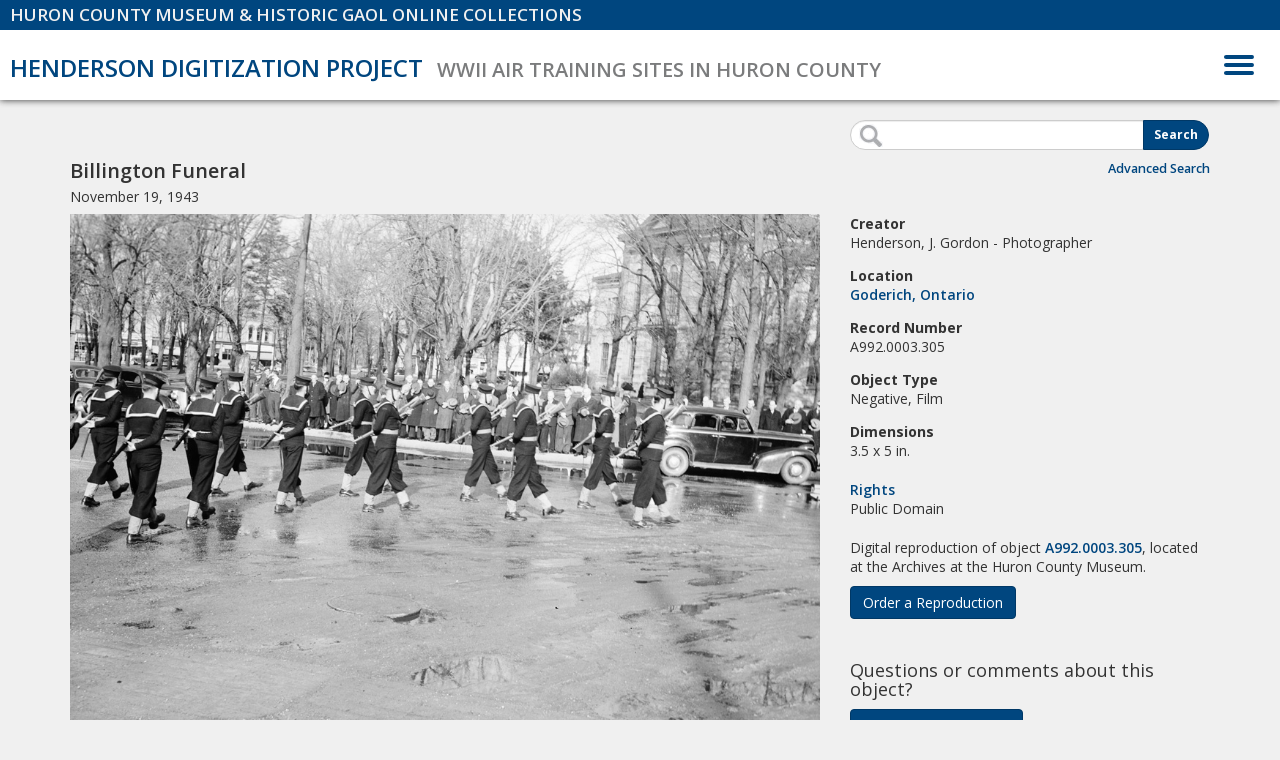

--- FILE ---
content_type: text/html; charset=UTF-8
request_url: https://digital.huroncounty.ca/objects/A992.0003.305/A992.0003.305
body_size: 3847
content:
<!DOCTYPE html>
<html lang="en">
<head>
	<meta http-equiv="Content-Type" content="text/html; charset=utf-8" />	<title>Billington Funeral - November 19, 1943 - Huron County Museum & Historic Gaol Online Collections</title>
	<meta name="viewport" content="width=device-width, initial-scale=1">
	
	<link href='https://fonts.googleapis.com/css?family=Open+Sans:400,600,400italic,600italic,700,700italic,300,300italic' rel='stylesheet' type='text/css'>
	<link href="/favicon.ico" type="image/x-icon" rel="icon" /><link href="/favicon.ico" type="image/x-icon" rel="shortcut icon" /><link href="http://purl.org/DC/elements/1.0/" rel="schema.DC" /><meta name="DC.identifier" content="A992.0003.305" /><meta name="DC.title" content="Billington Funeral" /><meta name="DC.date" content="1943-11-19" /><meta name="DC.language" content="EN" scheme="rfc1766" /><meta name="DC.coverage.placeName" content="Goderich, Ontario" /><meta name="DC.format" content="Negative, Film" /><meta name="DC.format" content="3.5 x 5 in." /><meta name="DC.rights" content="Public Domain" /><meta name="DC.subject" content="Royal Canadian Air Force (RCAF)" /><meta name="DC.subject" content="Royal Air Force (RAF)" /><meta name="DC.subject" content="Royal Navy (RN)" /><meta name="DC.subject" content="Fleet Air Arm (FAA)" /><meta name="DC.subject" content="Air bases" /><meta name="DC.subject" content="War" /><meta name="DC.subject" content="British Commonwealth Air Training Plan" /><meta name="DC.subject" content="World War II, 1939-1945" /><meta name="DC.creator" content="Henderson, J. Gordon" /><meta name="DC.publisher" content="Huron County Museum &amp; Historic Gaol" /><meta name="DC.contributor" content="Archives at the Huron County Museum &amp; Historic Gaol" /><meta name="DC.type" content="Safety Film" /><link rel="stylesheet" type="text/css" href="/css/app.min.css" /></head>
<body class="collection">
	
	<header>
	<h1>Huron County Museum &amp; Historic Gaol Online Collections</h1>


	<h2><a href="/" title="">Henderson Digitization Project</a></h2>
	<h3>WWII Air Training Sites in Huron County</h3>


  <button type="button" class="navbar-toggle" data-toggle="collapse" data-target=".main-nav">
    <span class="sr-only">Toggle navigation</span>
    <span class="icon-bar"></span>
    <span class="icon-bar"></span>
    <span class="icon-bar"></span>
  </button>

</header>
	<main>
		
<nav class="main-nav open" role="navigation">

		<ul>
			<li><a href="/collection" title="view all objects" class="btn btn-hcm">Browse</a>
			<a href="/search" title="Search the collection" class="btn btn-hcm">Search</a></li>
		
	<li class="menu-item">
		<a href="/"
			title="<? $node['Page']['title'] ?>"
			id="nav-home">Home</a>
	</li>
	<li class="menu-item">
		<a href="/about"
			title="<? $node['Page']['title'] ?>"
			id="nav-about-the-project">About the Project</a>
	</li>
	<li class="menu-item dropdown">
		<a href="#" data-toggle="dropdown">About the Collection </a>
		<ul class="">
	<li class="menu-item">
		<a href="/about-the-collection/j-gordon-henderson"
			title="<? $node['Page']['title'] ?>"
			id="nav-j-gordon-henderson">J. Gordon Henderson</a>
	</li>
	<li class="menu-item dropdown">
		<a href="#" data-toggle="dropdown">The Training Schools </a>
		<ul class="">
	<li class="menu-item">
		<a href="/about-the-collection/the-training-schools/british-commonwealth-air-training-plan"
			title="<? $node['Page']['title'] ?>"
			id="nav-british-commonwealth-air-training-plan">British Commonwealth Air Training Plan</a>
	</li>
	<li class="menu-item">
		<a href="/about-the-collection/the-training-schools/no-9-service-flying-training-school"
			title="<? $node['Page']['title'] ?>"
			id="nav-no-9-service-flying-training-school">No. 9 Service Flying Training School</a>
	</li>
	<li class="menu-item">
		<a href="/about-the-collection/the-training-schools/no-12-elementary-flying-training-school"
			title="<? $node['Page']['title'] ?>"
			id="nav-no-12-elementary-flying-training-school">No. 12 Elementary Flying Training School</a>
	</li>
	<li class="menu-item">
		<a href="/about-the-collection/the-training-schools/no-31-no-5-radio-school"
			title="<? $node['Page']['title'] ?>"
			id="nav-no-31-no-5-radio-school">No. 31 / No. 5 Radio School</a>
	</li>
	<li class="menu-item">
		<a href="/about-the-collection/the-training-schools/no-31-air-navigation-school"
			title="<? $node['Page']['title'] ?>"
			id="nav-no-31-air-navigation-school">No. 31 Air Navigation School</a>
	</li>
		</ul>
	</li>
	<li class="menu-item">
		<a href="/about-the-collection/interviews"
			title="<? $node['Page']['title'] ?>"
			id="nav-interviews">Airmen Interviews</a>
	</li>
	<li class="menu-item">
		<a href="/resources"
			title="<? $node['Page']['title'] ?>"
			id="nav-additional-resources">Additional Resources</a>
	</li>
		</ul>
	</li>
	<li class="menu-item">
		<a href="/education-programs"
			title="<? $node['Page']['title'] ?>"
			id="nav-education-programs">Education Programs</a>
	</li>
	<li class="menu-item">
		<a href="/reproductions"
			title="<? $node['Page']['title'] ?>"
			id="nav-reproductions">Reproductions</a>
	</li>
	<li class="menu-item">
		<a href="/rights"
			title="<? $node['Page']['title'] ?>"
			id="nav-rights">Rights</a>
	</li>

			<li class="menu-item"><a href="/feedback" title="suggestions and enquiries">Feedback</a></li>
		</ul>

</nav>				<div id="search_basic">
<form action="/search" id="ItemSearchForm" method="post" accept-charset="utf-8"><div style="display:none;"><input type="hidden" name="_method" value="POST"/></div><input type="hidden" name="data[Collection][slug]" value="henderson-digitization-project" id="CollectionSlug"/>
	<div class="input-group">
		<input type="text" class="form-control" name="data[Item][keywords]">
		<span class="input-group-btn">
			<button type="submit">Search</button>
		</span>
	</div>

	<a href="/search" title="search the collection database">Advanced Search</a></form></div>
		<div class="content">
			<div class="item">

	<header>
		<h3>Billington Funeral</h3>
		<h6>November 19, 1943</h6>
	</header>
	
	<div class="row">
		<div class="figure-description">
			<figure>
<!-- 				<a href="/files/henderson-digitization-project/a992-0003-305.jpg" title="click to enlarge">
					<img src="/files/henderson-digitization-project/a992-0003-305.jpg"
						alt="scanned image for this item"/>
				</a> -->

				<span data-picture
							data-alt="Billington Funeral"
							data-href="/files/henderson-digitization-project/images/a992-0003-305.jpg">
					<span data-src="/files/henderson-digitization-project/images/sm-a992-0003-305.jpg"></span>
					<span data-src="/files/henderson-digitization-project/images/sm-a992-0003-305.jpg" data-media="(min-width: 400px)"></span>
					<span data-src="/files/henderson-digitization-project/images/md-a992-0003-305.jpg" data-media="(min-width: 800px)"></span>
					<span data-src="/files/henderson-digitization-project/images/a992-0003-305.jpg" data-media="(min-width: 1000px)"></span>

					<!-- Fallback content for non-JS browsers. Same img src as the initial, unqualified source element. -->
					<noscript>
						<img src="/files/henderson-digitization-project/images/sm-a992-0003-305.jpgg" alt="Billington Funeral">
					</noscript>
				</span>

				<figcaption>
					<p>Black and white image of a funeral procession. There are men in Fleet Air Arm uniforms holding guns and marching on the street. The Goderich Courthouse is visible in the background. There is a large crowd of people standing on the sidewalk in front of the courthouse watching the procession. The negative was stored in a white envelope with &quot;156 Billington funeral&quot; written on the envelope in blue ink.</p>
				</figcaption>
			</figure>



		</div><!-- figure-description -->


		
		<div class="details">
			<dl>
				<dt>Creator</dt>

				<dd>
					Henderson, J. Gordon - Photographer				</dd>
				<dt>Location</dt>
				<dd><a href="/search/Article.spatial_coverage_id:5" class="search" title="search by location">Goderich, Ontario</a></dd>

				<dt>Record Number</dt>
				<dd>A992.0003.305</dd>
				<dt>Object Type</dt>
				<dd>Negative, Film</dd>

				<dt>Dimensions</dt>
				<dd>3.5 x 5 in.</dd>
			</dl>

		

			<dl>
				<dt><a href="/rights">Rights</a></dt>
				<dd>Public Domain</dd>
			</dl>

			<p>Digital reproduction of object <a href="/objects/A992.0003.305" title="view object details" class="search">A992.0003.305</a>, located at the Archives at the Huron County Museum.</p>

			<p><a href="/reproductions/order/A992.0003.305" title="order a physical reproduction of this tem" class="btn btn-hcm">Order a Reproduction</a></p>


			
			
<div class="feedback">
	<h4>Questions or comments about this object?</h4>
	<p><a href="/feedback/A992.0003.305/A992.0003.305" title="comment on this object" class="feedback-link btn btn-hcm">Send us your feedback</a></p>
</div>
		</div><!-- details -->

	</div>






	<div class="find-more">
		<h3>Find more collection items</h3>

		<div>
			<h4>Who</h4>
			<ul>
				<li><a href="/search/Article.primary_subject_id:4" class="search" title="search by subject">Royal Canadian Air Force (RCAF)</a></li>
				<li><a href="/search/Article.primary_subject_id:2" class="search" title="search by subject">Royal Air Force (RAF)</a></li>
				<li><a href="/search/Article.primary_subject_id:6" class="search" title="search by subject">Royal Navy (RN)</a></li>
				<li><a href="/search/Article.primary_subject_id:1" class="search" title="search by subject">Fleet Air Arm (FAA)</a></li>
			</ul>
		</div>
		<div>
			<h4>What</h4>
			<ul>
				<li><a href="/search/Article.secondary_subject_id:4" class="search" title="search by subject">Air bases</a></li>
				<li><a href="/search/Article.secondary_subject_id:5" class="search" title="search by subject">War</a></li>
				<li><a href="/search/Article.secondary_subject_id:6" class="search" title="search by subject">British Commonwealth Air Training Plan</a></li>
				<li><a href="/search/Article.secondary_subject_id:7" class="search" title="search by subject">World War II, 1939-1945</a></li>
			</ul>
		</div>
		<div>
			<h4>Where</h4>
			<ul>
				<li><a href="/search/Article.spatial_coverage_id:5" class="search" title="search by location">Goderich, Ontario</a></li>
			</ul>
		</div>
		<div>
			<h4>Theme</h4>
			<ul>
				<li><a href="/search/Article.theme_id:5" class="search" title="search by theme">Funerals and Memorials</a></li>
			</ul>
		</div>
		<div>
			<h4>Type</h4>
			<ul>
				<li><a href="/search/Article.article_type_id:2" class="search" title="search by object type">Negative, Film</a></li>
			</ul>
		</div>
	</div>

</div>		</div>

	</main>
		<footer>
		<div class="container">


			<div class="sponsor">
				<a href="http://www.huroncounty.ca/" title="The County of Huron"><img src="/img/logo-huron.png" alt="Huron County Logo" /></a>
			</div>

			<div class="sponsor">
				<img src="/img/logo-ontario-black.png" alt="Government of Ontario logo" />

				<p>Funding provided by the Government of Ontario.</p>
			</div>

			<div class="social">
				<a id="twitter_link" href="https://twitter.com/hcmuseum" title="follow us on Twitter">Twitter</a>
				<a id="facebook_link" href="https://www.facebook.com/huroncountymuseum" title="find us on Facebook">Facebook</a>
				<a id="instagram_link" href="http://instagram.com/huroncountymuseum" title="follow us on Instagram">Instagram</a>
				<a id="pinterest_link" href="http://www.pinterest.com/huroncountymuse/" title="follow us on Pinterest">Pinterest</a>
			</div>

		</div>
	</footer>
<div class="modal fade" id="modal" tabindex="-1" role="dialog" aria-labelledby="myModalLabel" aria-hidden="true">
  <div class="modal-dialog">
    <div class="modal-content">
      <div class="modal-header">
        <button type="button" class="close" data-dismiss="modal" aria-hidden="true">&times;</button>
        <h4 class="modal-title"></h4>
      </div>
      <div class="modal-body">
      </div>
      <div class="modal-footer">
        <button type="button" class="btn btn-default" data-dismiss="modal">Close</button>
        <button type="button" class="btn btn-primary">Save changes</button>
      </div>
    </div><!-- /.modal-content -->
  </div><!-- /.modal-dialog -->
</div><!-- /.modal -->
<script type="text/javascript" src="/js/app.min.js"></script><script type="text/javascript">
//<![CDATA[
$(function() {
	
	$(document).on('click', 'figure > span a', function(e) {
		e.preventDefault();
		var w = $(window).width(),
				h = $(window).height();

		if ( w > 800 ) {
			$.colorbox({
				transition : 'fade',
				rel        : 'detail',
				photo      : true,
				href       : $(this).find('img').attr('src'),
				scalePhotos: false,
				width      : w - 30,
				height     : h - 30
			});
		}
	});

});
//]]>
</script><!-- Piwik -->
<script type="text/javascript">
  var _paq = _paq || [];
  _paq.push(["setDocumentTitle", document.domain + "/" + document.title]);
  _paq.push(["setCookieDomain", "*.digital.huroncounty.ca"]);
  _paq.push(["setDomains", ["*.digital.huroncounty.ca","*.www.digital.huroncounty.ca"]]);
  _paq.push(["trackPageView"]);
  _paq.push(["enableLinkTracking"]);

  (function() {
    var u=(("https:" == document.location.protocol) ? "https" : "http") + "://piwik.huroncounty.ca/";
    _paq.push(["setTrackerUrl", u+"piwik.php"]);
    _paq.push(["setSiteId", "10"]);
    var d=document, g=d.createElement("script"), s=d.getElementsByTagName("script")[0]; g.type="text/javascript";
    g.defer=true; g.async=true; g.src=u+"piwik.js"; s.parentNode.insertBefore(g,s);
  })();
</script>
<!-- End Piwik Code -->

</body>
</html>


--- FILE ---
content_type: text/css
request_url: https://digital.huroncounty.ca/css/app.min.css
body_size: 32644
content:
/*! normalize.css v2.1.3 | MIT License | git.io/normalize */@-webkit-keyframes progress-bar-stripes{from{background-position:40px 0}to{background-position:0 0}}@keyframes progress-bar-stripes{from{background-position:40px 0}to{background-position:0 0}}@font-face{font-family:Glyphicons Halflings;src:url(bootstrap/glyphicons-halflings-regular.eot);src:url(bootstrap/glyphicons-halflings-regular.eot?#iefix) format("embedded-opentype"),url(bootstrap/glyphicons-halflings-regular.woff) format("woff"),url(bootstrap/glyphicons-halflings-regular.ttf) format("truetype"),url(bootstrap/glyphicons-halflings-regular.svg#glyphicons_halflingsregular) format("svg")}article,aside,details,figcaption,figure,footer,header,hgroup,main,nav,section,summary{display:block}audio,canvas,video{display:inline-block}audio:not([controls]){display:none;height:0}[hidden],template{display:none}html{font-family:sans-serif;-ms-text-size-adjust:100%;-webkit-text-size-adjust:100%}body{margin:0}a{background:0 0}a:active,a:hover{outline:0}h1{margin:.67em 0}b,strong{font-weight:700}dfn{font-style:italic}hr{-moz-box-sizing:content-box;box-sizing:content-box;height:0}mark{background:#ff0;color:#000}code,kbd,pre,samp{font-size:1em}pre{white-space:pre-wrap}q{quotes:"\201C" "\201D" "\2018" "\2019"}sub,sup{font-size:75%;line-height:0;position:relative;vertical-align:baseline}sup{top:-.5em}sub{bottom:-.25em}img{border:0}svg:not(:root){overflow:hidden}figure{margin:0}button,input,select,textarea{margin:0}button,select{text-transform:none}button,html input[type=button],input[type=reset],input[type=submit]{-webkit-appearance:button;cursor:pointer}button[disabled],html input[disabled]{cursor:default}input[type=checkbox],input[type=radio]{-moz-box-sizing:border-box;box-sizing:border-box;padding:0}input[type=search]{-webkit-appearance:textfield}input[type=search]::-webkit-search-cancel-button,input[type=search]::-webkit-search-decoration{-webkit-appearance:none}button::-moz-focus-inner,input::-moz-focus-inner{border:0;padding:0}textarea{overflow:auto;vertical-align:top}table{border-collapse:collapse;border-spacing:0}@media print{*{text-shadow:none!important;color:#000!important;background:transparent!important;box-shadow:none!important}a,a:visited{text-decoration:underline}a[href]:after{content:" (" attr(href) ")"}abbr[title]:after{content:" (" attr(title) ")"}a[href^="javascript:"]:after,a[href^="#"]:after{content:""}blockquote,pre{border:1px solid #999;page-break-inside:avoid}thead{display:table-header-group}img,tr{page-break-inside:avoid}img{max-width:100%!important}h2,h3,p{orphans:3;widows:3}h2,h3{page-break-after:avoid}select{background:#fff!important}.navbar{display:none}.table td,.table th{background-color:#fff!important}#search_basic .dropup>button[type=submit]>.caret,#search_basic button[type=submit]>.caret,.btn>.caret,.dropup>.btn>.caret,.paginated-set-nav .dropup>a>.caret,.paginated-set-nav a>.caret{border-top-color:#000!important}.label{border:1px solid #000}.table{border-collapse:collapse!important}.table-bordered td,.table-bordered th{border:1px solid #ddd!important}}*,:after,:before{-moz-box-sizing:border-box;box-sizing:border-box}html{font-size:62.5%;-webkit-tap-highlight-color:rgba(0,0,0,0)}body{font-size:14px;line-height:1.42857;color:#333;background-color:#f0f0f0}button,input,select,textarea{font-family:inherit;font-size:inherit;line-height:inherit}a{text-decoration:none}a:focus,a:hover{color:#001c33;text-decoration:underline}a:focus{outline:thin dotted;outline:5px auto -webkit-focus-ring-color;outline-offset:-2px}img{vertical-align:middle}.img-responsive{display:block;max-width:100%;height:auto}.img-rounded{border-radius:6px}.img-thumbnail{padding:4px;line-height:1.42857;background-color:#f0f0f0;border:1px solid #ddd;border-radius:4px;-webkit-transition:all .2s ease-in-out;transition:all .2s ease-in-out;display:inline-block;max-width:100%;height:auto}.img-circle{border-radius:50%}hr{margin-top:20px;margin-bottom:20px;border:0;border-top:1px solid #eee}.sr-only{position:absolute;width:1px;height:1px;margin:-1px;padding:0;overflow:hidden;clip:rect(0,0,0,0);border:0}.h1,.h2,.h3,.h4,.h5,.h6,h1,h2,h3,h4,h5,h6{font-family:inherit;font-weight:500;line-height:1.1;color:inherit}.h1 .small,.h1 small,.h2 .small,.h2 small,.h3 .small,.h3 small,.h4 .small,.h4 small,.h5 .small,.h5 small,.h6 .small,.h6 small,h1 .small,h1 small,h2 .small,h2 small,h3 .small,h3 small,h4 .small,h4 small,h5 .small,h5 small,h6 .small,h6 small{font-weight:400;line-height:1;color:#999}.h1,.h2,.h3,h1,h2,h3{margin-top:20px;margin-bottom:10px}.h1 .small,.h1 small,.h2 .small,.h2 small,.h3 .small,.h3 small,h1 .small,h1 small,h2 .small,h2 small,h3 .small,h3 small{font-size:65%}.h4,.h5,.h6,h4,h5,h6{margin-top:10px;margin-bottom:10px}.h4 .small,.h4 small,.h5 .small,.h5 small,.h6 .small,.h6 small,h4 .small,h4 small,h5 .small,h5 small,h6 .small,h6 small{font-size:75%}.h1,h1{font-size:36px}.h2,h2{font-size:30px}.h3,h3{font-size:24px}.h4,h4{font-size:18px}.h5,h5{font-size:14px}.h6,h6{font-size:12px}p{margin:0 0 10px}.lead{margin-bottom:20px;font-size:16px;font-weight:200;line-height:1.4}@media (min-width:768px){.lead{font-size:21px}}.small,small{font-size:85%}cite{font-style:normal}.text-left{text-align:left}.text-right{text-align:right}.text-center{text-align:center}.text-justify{text-align:justify}.text-muted{color:#999}.text-primary{color:#00467f}.text-primary a:hover{color:#002a4c}.text-success{color:#3c763d}.text-success a:hover{color:#2b542c}.text-info{color:#31708f}.text-info a:hover{color:#245269}.text-warning{color:#8a6d3b}.text-warning a:hover{color:#66512c}.text-danger{color:#a94442}.text-danger a:hover{color:#843534}.bg-primary{color:#fff;background-color:#00467f}.bg-primary a:hover{background-color:#002a4c}.bg-success{background-color:#dff0d8}.bg-success a:hover{background-color:#c1e2b3}.bg-info{background-color:#d9edf7}.bg-info a:hover{background-color:#afd9ee}.bg-warning{background-color:#fcf8e3}.bg-warning a:hover{background-color:#f7ecb5}.bg-danger{background-color:#f2dede}.bg-danger a:hover{background-color:#e4b9b9}.page-header{padding-bottom:9px;margin:40px 0 20px;border-bottom:1px solid #eee}ol,ul{margin-top:0;margin-bottom:10px}ol ol,ol ul,ul ol,ul ul{margin-bottom:0}.list-inline,.list-unstyled{padding-left:0;list-style:none}.list-inline>li{display:inline-block;padding-left:5px;padding-right:5px}.list-inline>li:first-child{padding-left:0}dl{margin-top:0;margin-bottom:20px}dd,dt{line-height:1.42857}dt{font-weight:700}dd{margin-left:0}@media (min-width:992px){.dl-horizontal dt{float:left;width:160px;clear:left;text-align:right;overflow:hidden;text-overflow:ellipsis;white-space:nowrap}.dl-horizontal dd{margin-left:180px}.dl-horizontal dd:after,.dl-horizontal dd:before{content:" ";display:table}.dl-horizontal dd:after{clear:both}}abbr[data-original-title],abbr[title]{cursor:help;border-bottom:1px dotted #999}.initialism{font-size:90%;text-transform:uppercase}blockquote ol:last-child,blockquote p:last-child,blockquote ul:last-child{margin-bottom:0}blockquote .small,blockquote footer,blockquote small{display:block;font-size:80%;line-height:1.42857;color:#999}blockquote .small:before,blockquote footer:before,blockquote small:before{content:'\2014 \00A0'}.blockquote-reverse,blockquote.pull-right{padding-right:15px;padding-left:0;border-right:5px solid #eee;border-left:0;text-align:right}.blockquote-reverse .small:before,.blockquote-reverse footer:before,.blockquote-reverse small:before,blockquote.pull-right .small:before,blockquote.pull-right footer:before,blockquote.pull-right small:before{content:''}.blockquote-reverse .small:after,.blockquote-reverse footer:after,.blockquote-reverse small:after,blockquote.pull-right .small:after,blockquote.pull-right footer:after,blockquote.pull-right small:after{content:'\00A0 \2014'}blockquote:after,blockquote:before{content:""}address{margin-bottom:20px;font-style:normal;line-height:1.42857}code,kbd,pre,samp{font-family:Menlo,Monaco,Consolas,Courier New,monospace}code{padding:2px 4px;font-size:90%;color:#c7254e;background-color:#f9f2f4;white-space:nowrap;border-radius:4px}kbd{padding:2px 4px;font-size:90%;color:#fff;background-color:#333;border-radius:3px;box-shadow:inset 0 -1px 0 rgba(0,0,0,.25)}pre{display:block;padding:9.5px;margin:0 0 10px;font-size:13px;line-height:1.42857;word-break:break-all;word-wrap:break-word;color:#333;background-color:#f5f5f5;border:1px solid #ccc;border-radius:4px}pre code{padding:0;font-size:inherit;color:inherit;white-space:pre-wrap;background-color:transparent;border-radius:0}.pre-scrollable{max-height:340px;overflow-y:scroll}.container,main{margin-right:auto;margin-left:auto;padding-left:15px;padding-right:15px}.container:after,.container:before,main:after,main:before{content:" ";display:table}.container:after,main:after{clear:both}@media (min-width:768px){.container,main{width:750px}}@media (min-width:992px){.container,main{width:970px}}@media (min-width:1200px){.container,main{width:1170px}}.container-fluid{margin-right:auto;margin-left:auto;padding-left:15px;padding-right:15px}.container-fluid:after,.container-fluid:before{content:" ";display:table}.container-fluid:after{clear:both}.row{margin-left:-15px;margin-right:-15px}.row:after,.row:before{content:" ";display:table}.row:after{clear:both}.col-lg-1,.col-lg-10,.col-lg-11,.col-lg-12,.col-lg-2,.col-lg-3,.col-lg-4,.col-lg-5,.col-lg-6,.col-lg-7,.col-lg-8,.col-lg-9,.col-md-1,.col-md-10,.col-md-11,.col-md-12,.col-md-2,.col-md-3,.col-md-4,.col-md-5,.col-md-6,.col-md-7,.col-md-8,.col-md-9,.col-sm-1,.col-sm-10,.col-sm-11,.col-sm-12,.col-sm-2,.col-sm-3,.col-sm-4,.col-sm-5,.col-sm-6,.col-sm-7,.col-sm-8,.col-sm-9,.col-xs-1,.col-xs-10,.col-xs-11,.col-xs-12,.col-xs-2,.col-xs-3,.col-xs-4,.col-xs-5,.col-xs-6,.col-xs-7,.col-xs-8,.col-xs-9{position:relative;min-height:1px;padding-left:15px;padding-right:15px}.col-xs-1,.col-xs-10,.col-xs-11,.col-xs-12,.col-xs-2,.col-xs-3,.col-xs-4,.col-xs-5,.col-xs-6,.col-xs-7,.col-xs-8,.col-xs-9{float:left}.col-xs-1{width:8.33333%}.col-xs-2{width:16.66667%}.col-xs-3{width:25%}.col-xs-4{width:33.33333%}.col-xs-5{width:41.66667%}.col-xs-6{width:50%}.col-xs-7{width:58.33333%}.col-xs-8{width:66.66667%}.col-xs-9{width:75%}.col-xs-10{width:83.33333%}.col-xs-11{width:91.66667%}.col-xs-12{width:100%}.col-xs-pull-0{right:0}.col-xs-pull-1{right:8.33333%}.col-xs-pull-2{right:16.66667%}.col-xs-pull-3{right:25%}.col-xs-pull-4{right:33.33333%}.col-xs-pull-5{right:41.66667%}.col-xs-pull-6{right:50%}.col-xs-pull-7{right:58.33333%}.col-xs-pull-8{right:66.66667%}.col-xs-pull-9{right:75%}.col-xs-pull-10{right:83.33333%}.col-xs-pull-11{right:91.66667%}.col-xs-pull-12{right:100%}.col-xs-push-0{left:0}.col-xs-push-1{left:8.33333%}.col-xs-push-2{left:16.66667%}.col-xs-push-3{left:25%}.col-xs-push-4{left:33.33333%}.col-xs-push-5{left:41.66667%}.col-xs-push-6{left:50%}.col-xs-push-7{left:58.33333%}.col-xs-push-8{left:66.66667%}.col-xs-push-9{left:75%}.col-xs-push-10{left:83.33333%}.col-xs-push-11{left:91.66667%}.col-xs-push-12{left:100%}.col-xs-offset-0{margin-left:0}.col-xs-offset-1{margin-left:8.33333%}.col-xs-offset-2{margin-left:16.66667%}.col-xs-offset-3{margin-left:25%}.col-xs-offset-4{margin-left:33.33333%}.col-xs-offset-5{margin-left:41.66667%}.col-xs-offset-6{margin-left:50%}.col-xs-offset-7{margin-left:58.33333%}.col-xs-offset-8{margin-left:66.66667%}.col-xs-offset-9{margin-left:75%}.col-xs-offset-10{margin-left:83.33333%}.col-xs-offset-11{margin-left:91.66667%}.col-xs-offset-12{margin-left:100%}@media (min-width:768px){.col-sm-1,.col-sm-10,.col-sm-11,.col-sm-12,.col-sm-2,.col-sm-3,.col-sm-4,.col-sm-5,.col-sm-6,.col-sm-7,.col-sm-8,.col-sm-9{float:left}.col-sm-1{width:8.33333%}.col-sm-2{width:16.66667%}.col-sm-3{width:25%}.col-sm-4{width:33.33333%}.col-sm-5{width:41.66667%}.col-sm-6{width:50%}.col-sm-7{width:58.33333%}.col-sm-8{width:66.66667%}.col-sm-9{width:75%}.col-sm-10{width:83.33333%}.col-sm-11{width:91.66667%}.col-sm-12{width:100%}.col-sm-pull-0{right:0}.col-sm-pull-1{right:8.33333%}.col-sm-pull-2{right:16.66667%}.col-sm-pull-3{right:25%}.col-sm-pull-4{right:33.33333%}.col-sm-pull-5{right:41.66667%}.col-sm-pull-6{right:50%}.col-sm-pull-7{right:58.33333%}.col-sm-pull-8{right:66.66667%}.col-sm-pull-9{right:75%}.col-sm-pull-10{right:83.33333%}.col-sm-pull-11{right:91.66667%}.col-sm-pull-12{right:100%}.col-sm-push-0{left:0}.col-sm-push-1{left:8.33333%}.col-sm-push-2{left:16.66667%}.col-sm-push-3{left:25%}.col-sm-push-4{left:33.33333%}.col-sm-push-5{left:41.66667%}.col-sm-push-6{left:50%}.col-sm-push-7{left:58.33333%}.col-sm-push-8{left:66.66667%}.col-sm-push-9{left:75%}.col-sm-push-10{left:83.33333%}.col-sm-push-11{left:91.66667%}.col-sm-push-12{left:100%}.col-sm-offset-0{margin-left:0}.col-sm-offset-1{margin-left:8.33333%}.col-sm-offset-2{margin-left:16.66667%}.col-sm-offset-3{margin-left:25%}.col-sm-offset-4{margin-left:33.33333%}.col-sm-offset-5{margin-left:41.66667%}.col-sm-offset-6{margin-left:50%}.col-sm-offset-7{margin-left:58.33333%}.col-sm-offset-8{margin-left:66.66667%}.col-sm-offset-9{margin-left:75%}.col-sm-offset-10{margin-left:83.33333%}.col-sm-offset-11{margin-left:91.66667%}.col-sm-offset-12{margin-left:100%}}@media (min-width:992px){.col-md-1,.col-md-10,.col-md-11,.col-md-12,.col-md-2,.col-md-3,.col-md-4,.col-md-5,.col-md-6,.col-md-7,.col-md-8,.col-md-9{float:left}.col-md-1{width:8.33333%}.col-md-2{width:16.66667%}.col-md-3{width:25%}.col-md-4{width:33.33333%}.col-md-5{width:41.66667%}.col-md-6{width:50%}.col-md-7{width:58.33333%}.col-md-8{width:66.66667%}.col-md-9{width:75%}.col-md-10{width:83.33333%}.col-md-11{width:91.66667%}.col-md-12{width:100%}.col-md-pull-0{right:0}.col-md-pull-1{right:8.33333%}.col-md-pull-2{right:16.66667%}.col-md-pull-3{right:25%}.col-md-pull-4{right:33.33333%}.col-md-pull-5{right:41.66667%}.col-md-pull-6{right:50%}.col-md-pull-7{right:58.33333%}.col-md-pull-8{right:66.66667%}.col-md-pull-9{right:75%}.col-md-pull-10{right:83.33333%}.col-md-pull-11{right:91.66667%}.col-md-pull-12{right:100%}.col-md-push-0{left:0}.col-md-push-1{left:8.33333%}.col-md-push-2{left:16.66667%}.col-md-push-3{left:25%}.col-md-push-4{left:33.33333%}.col-md-push-5{left:41.66667%}.col-md-push-6{left:50%}.col-md-push-7{left:58.33333%}.col-md-push-8{left:66.66667%}.col-md-push-9{left:75%}.col-md-push-10{left:83.33333%}.col-md-push-11{left:91.66667%}.col-md-push-12{left:100%}.col-md-offset-0{margin-left:0}.col-md-offset-1{margin-left:8.33333%}.col-md-offset-2{margin-left:16.66667%}.col-md-offset-3{margin-left:25%}.col-md-offset-4{margin-left:33.33333%}.col-md-offset-5{margin-left:41.66667%}.col-md-offset-6{margin-left:50%}.col-md-offset-7{margin-left:58.33333%}.col-md-offset-8{margin-left:66.66667%}.col-md-offset-9{margin-left:75%}.col-md-offset-10{margin-left:83.33333%}.col-md-offset-11{margin-left:91.66667%}.col-md-offset-12{margin-left:100%}}@media (min-width:1200px){.col-lg-1,.col-lg-10,.col-lg-11,.col-lg-12,.col-lg-2,.col-lg-3,.col-lg-4,.col-lg-5,.col-lg-6,.col-lg-7,.col-lg-8,.col-lg-9{float:left}.col-lg-1{width:8.33333%}.col-lg-2{width:16.66667%}.col-lg-3{width:25%}.col-lg-4{width:33.33333%}.col-lg-5{width:41.66667%}.col-lg-6{width:50%}.col-lg-7{width:58.33333%}.col-lg-8{width:66.66667%}.col-lg-9{width:75%}.col-lg-10{width:83.33333%}.col-lg-11{width:91.66667%}.col-lg-12{width:100%}.col-lg-pull-0{right:0}.col-lg-pull-1{right:8.33333%}.col-lg-pull-2{right:16.66667%}.col-lg-pull-3{right:25%}.col-lg-pull-4{right:33.33333%}.col-lg-pull-5{right:41.66667%}.col-lg-pull-6{right:50%}.col-lg-pull-7{right:58.33333%}.col-lg-pull-8{right:66.66667%}.col-lg-pull-9{right:75%}.col-lg-pull-10{right:83.33333%}.col-lg-pull-11{right:91.66667%}.col-lg-pull-12{right:100%}.col-lg-push-0{left:0}.col-lg-push-1{left:8.33333%}.col-lg-push-2{left:16.66667%}.col-lg-push-3{left:25%}.col-lg-push-4{left:33.33333%}.col-lg-push-5{left:41.66667%}.col-lg-push-6{left:50%}.col-lg-push-7{left:58.33333%}.col-lg-push-8{left:66.66667%}.col-lg-push-9{left:75%}.col-lg-push-10{left:83.33333%}.col-lg-push-11{left:91.66667%}.col-lg-push-12{left:100%}.col-lg-offset-0{margin-left:0}.col-lg-offset-1{margin-left:8.33333%}.col-lg-offset-2{margin-left:16.66667%}.col-lg-offset-3{margin-left:25%}.col-lg-offset-4{margin-left:33.33333%}.col-lg-offset-5{margin-left:41.66667%}.col-lg-offset-6{margin-left:50%}.col-lg-offset-7{margin-left:58.33333%}.col-lg-offset-8{margin-left:66.66667%}.col-lg-offset-9{margin-left:75%}.col-lg-offset-10{margin-left:83.33333%}.col-lg-offset-11{margin-left:91.66667%}.col-lg-offset-12{margin-left:100%}}table{max-width:100%;background-color:transparent}th{text-align:left}.table{width:100%;margin-bottom:20px}.table>tbody>tr>td,.table>tbody>tr>th,.table>tfoot>tr>td,.table>tfoot>tr>th,.table>thead>tr>td,.table>thead>tr>th{padding:8px;line-height:1.42857;vertical-align:top;border-top:1px solid #ddd}.table>thead>tr>th{vertical-align:bottom;border-bottom:2px solid #ddd}.table>caption+thead>tr:first-child>td,.table>caption+thead>tr:first-child>th,.table>colgroup+thead>tr:first-child>td,.table>colgroup+thead>tr:first-child>th,.table>thead:first-child>tr:first-child>td,.table>thead:first-child>tr:first-child>th{border-top:0}.table>tbody+tbody{border-top:2px solid #ddd}.table .table{background-color:#f0f0f0}.table-condensed>tbody>tr>td,.table-condensed>tbody>tr>th,.table-condensed>tfoot>tr>td,.table-condensed>tfoot>tr>th,.table-condensed>thead>tr>td,.table-condensed>thead>tr>th{padding:5px}.table-bordered,.table-bordered>tbody>tr>td,.table-bordered>tbody>tr>th,.table-bordered>tfoot>tr>td,.table-bordered>tfoot>tr>th,.table-bordered>thead>tr>td,.table-bordered>thead>tr>th{border:1px solid #ddd}.table-bordered>thead>tr>td,.table-bordered>thead>tr>th{border-bottom-width:2px}.table-striped>tbody>tr:nth-child(odd)>td,.table-striped>tbody>tr:nth-child(odd)>th{background-color:#f9f9f9}.table-hover>tbody>tr:hover>td,.table-hover>tbody>tr:hover>th{background-color:#f5f5f5}table col[class*=col-]{position:static;float:none;display:table-column}table td[class*=col-],table th[class*=col-]{position:static;float:none;display:table-cell}.table>tbody>tr.active>td,.table>tbody>tr.active>th,.table>tbody>tr>td.active,.table>tbody>tr>th.active,.table>tfoot>tr.active>td,.table>tfoot>tr.active>th,.table>tfoot>tr>td.active,.table>tfoot>tr>th.active,.table>thead>tr.active>td,.table>thead>tr.active>th,.table>thead>tr>td.active,.table>thead>tr>th.active{background-color:#f5f5f5}.table-hover>tbody>tr.active:hover>td,.table-hover>tbody>tr.active:hover>th,.table-hover>tbody>tr>td.active:hover,.table-hover>tbody>tr>th.active:hover{background-color:#e8e8e8}.table>tbody>tr.success>td,.table>tbody>tr.success>th,.table>tbody>tr>td.success,.table>tbody>tr>th.success,.table>tfoot>tr.success>td,.table>tfoot>tr.success>th,.table>tfoot>tr>td.success,.table>tfoot>tr>th.success,.table>thead>tr.success>td,.table>thead>tr.success>th,.table>thead>tr>td.success,.table>thead>tr>th.success{background-color:#dff0d8}.table-hover>tbody>tr.success:hover>td,.table-hover>tbody>tr.success:hover>th,.table-hover>tbody>tr>td.success:hover,.table-hover>tbody>tr>th.success:hover{background-color:#d0e9c6}.table>tbody>tr.info>td,.table>tbody>tr.info>th,.table>tbody>tr>td.info,.table>tbody>tr>th.info,.table>tfoot>tr.info>td,.table>tfoot>tr.info>th,.table>tfoot>tr>td.info,.table>tfoot>tr>th.info,.table>thead>tr.info>td,.table>thead>tr.info>th,.table>thead>tr>td.info,.table>thead>tr>th.info{background-color:#d9edf7}.table-hover>tbody>tr.info:hover>td,.table-hover>tbody>tr.info:hover>th,.table-hover>tbody>tr>td.info:hover,.table-hover>tbody>tr>th.info:hover{background-color:#c4e3f3}.table>tbody>tr.warning>td,.table>tbody>tr.warning>th,.table>tbody>tr>td.warning,.table>tbody>tr>th.warning,.table>tfoot>tr.warning>td,.table>tfoot>tr.warning>th,.table>tfoot>tr>td.warning,.table>tfoot>tr>th.warning,.table>thead>tr.warning>td,.table>thead>tr.warning>th,.table>thead>tr>td.warning,.table>thead>tr>th.warning{background-color:#fcf8e3}.table-hover>tbody>tr.warning:hover>td,.table-hover>tbody>tr.warning:hover>th,.table-hover>tbody>tr>td.warning:hover,.table-hover>tbody>tr>th.warning:hover{background-color:#faf2cc}.table>tbody>tr.danger>td,.table>tbody>tr.danger>th,.table>tbody>tr>td.danger,.table>tbody>tr>th.danger,.table>tfoot>tr.danger>td,.table>tfoot>tr.danger>th,.table>tfoot>tr>td.danger,.table>tfoot>tr>th.danger,.table>thead>tr.danger>td,.table>thead>tr.danger>th,.table>thead>tr>td.danger,.table>thead>tr>th.danger{background-color:#f2dede}.table-hover>tbody>tr.danger:hover>td,.table-hover>tbody>tr.danger:hover>th,.table-hover>tbody>tr>td.danger:hover,.table-hover>tbody>tr>th.danger:hover{background-color:#ebcccc}@media (max-width:767px){.table-responsive{width:100%;margin-bottom:15px;overflow-y:hidden;overflow-x:scroll;-ms-overflow-style:-ms-autohiding-scrollbar;border:1px solid #ddd;-webkit-overflow-scrolling:touch}.table-responsive>.table{margin-bottom:0}.table-responsive>.table>tbody>tr>td,.table-responsive>.table>tbody>tr>th,.table-responsive>.table>tfoot>tr>td,.table-responsive>.table>tfoot>tr>th,.table-responsive>.table>thead>tr>td,.table-responsive>.table>thead>tr>th{white-space:nowrap}.table-responsive>.table-bordered{border:0}.table-responsive>.table-bordered>tbody>tr>td:first-child,.table-responsive>.table-bordered>tbody>tr>th:first-child,.table-responsive>.table-bordered>tfoot>tr>td:first-child,.table-responsive>.table-bordered>tfoot>tr>th:first-child,.table-responsive>.table-bordered>thead>tr>td:first-child,.table-responsive>.table-bordered>thead>tr>th:first-child{border-left:0}.table-responsive>.table-bordered>tbody>tr>td:last-child,.table-responsive>.table-bordered>tbody>tr>th:last-child,.table-responsive>.table-bordered>tfoot>tr>td:last-child,.table-responsive>.table-bordered>tfoot>tr>th:last-child,.table-responsive>.table-bordered>thead>tr>td:last-child,.table-responsive>.table-bordered>thead>tr>th:last-child{border-right:0}.table-responsive>.table-bordered>tbody>tr:last-child>td,.table-responsive>.table-bordered>tbody>tr:last-child>th,.table-responsive>.table-bordered>tfoot>tr:last-child>td,.table-responsive>.table-bordered>tfoot>tr:last-child>th{border-bottom:0}}fieldset{padding:0;margin:0;border:0}legend{display:block;width:100%;padding:0;margin-bottom:20px;font-size:21px;line-height:inherit;color:#333;border:0;border-bottom:1px solid #e5e5e5}label{display:inline-block;margin-bottom:5px;font-weight:700}input[type=search]{-moz-box-sizing:border-box;box-sizing:border-box}input[type=checkbox],input[type=radio]{margin:4px 0 0;margin-top:1px \9;line-height:normal}input[type=file]{display:block}input[type=range]{display:block;width:100%}select[multiple],select[size]{height:auto}select optgroup{font-size:inherit;font-style:inherit;font-family:inherit}input[type=checkbox]:focus,input[type=file]:focus,input[type=radio]:focus{outline:thin dotted;outline:5px auto -webkit-focus-ring-color;outline-offset:-2px}input[type=number]::-webkit-inner-spin-button,input[type=number]::-webkit-outer-spin-button{height:auto}output{display:block;padding-top:7px;font-size:14px;line-height:1.42857;color:#555}.form-control{display:block;width:100%;height:34px;padding:6px 12px;font-size:14px;line-height:1.42857;color:#555;background-color:#fff;background-image:none;border:1px solid #ccc;border-radius:4px;box-shadow:inset 0 1px 1px rgba(0,0,0,.075);-webkit-transition:border-color ease-in-out .15s,box-shadow ease-in-out .15s;transition:border-color ease-in-out .15s,box-shadow ease-in-out .15s}.form-control:focus{border-color:#66afe9;outline:0;box-shadow:inset 0 1px 1px rgba(0,0,0,.075),0 0 8px rgba(102,175,233,.6)}.form-control::-moz-placeholder{color:#999;opacity:1}.form-control:-ms-input-placeholder{color:#999}.form-control::-webkit-input-placeholder{color:#999}.form-control[disabled],.form-control[readonly],fieldset[disabled] .form-control{cursor:not-allowed;background-color:#eee;opacity:1}textarea.form-control{height:auto}input[type=date]{line-height:34px}.form-group{margin-bottom:15px}.checkbox,.radio{display:block;min-height:20px;margin-top:10px;margin-bottom:10px;padding-left:20px}.checkbox label,.radio label{display:inline;font-weight:400;cursor:pointer}.checkbox input[type=checkbox],.checkbox-inline input[type=checkbox],.radio input[type=radio],.radio-inline input[type=radio]{float:left;margin-left:-20px}.checkbox+.checkbox,.radio+.radio{margin-top:-5px}.checkbox-inline,.radio-inline{display:inline-block;padding-left:20px;margin-bottom:0;vertical-align:middle;font-weight:400;cursor:pointer}.checkbox-inline+.checkbox-inline,.radio-inline+.radio-inline{margin-top:0;margin-left:10px}.checkbox-inline[disabled],.checkbox[disabled],.radio-inline[disabled],.radio[disabled],fieldset[disabled] .checkbox,fieldset[disabled] .checkbox-inline,fieldset[disabled] .radio,fieldset[disabled] .radio-inline,fieldset[disabled] input[type=checkbox],fieldset[disabled] input[type=radio],input[type=checkbox][disabled],input[type=radio][disabled]{cursor:not-allowed}#search_basic .input-group input,#search_basic .input-group-sm>.input-group-btn>button[type=submit],.input-group-sm>.form-control,.input-group-sm>.input-group-addon,.input-group-sm>.input-group-btn>.btn,.input-sm,.paginated-set-nav .input-group-sm>.input-group-btn>a{height:30px;padding:5px 10px;font-size:12px;line-height:1.5;border-radius:3px}.input-group-sm>.input-group-btn>select.btn,.input-group-sm>select.form-control,.input-group-sm>select.input-group-addon,select.input-sm{height:30px;line-height:30px}.input-group-sm>.input-group-btn>textarea.btn,.input-group-sm>textarea.form-control,.input-group-sm>textarea.input-group-addon,textarea.input-sm{height:auto}#search_basic .input-group-lg>.input-group-btn>button[type=submit],.input-group-lg>.form-control,.input-group-lg>.input-group-addon,.input-group-lg>.input-group-btn>.btn,.input-lg,.paginated-set-nav .input-group-lg>.input-group-btn>a{height:46px;padding:10px 16px;font-size:18px;line-height:1.33;border-radius:6px}.input-group-lg>.input-group-btn>select.btn,.input-group-lg>select.form-control,.input-group-lg>select.input-group-addon,select.input-lg{height:46px;line-height:46px}.input-group-lg>.input-group-btn>textarea.btn,.input-group-lg>textarea.form-control,.input-group-lg>textarea.input-group-addon,textarea.input-lg{height:auto}.has-feedback{position:relative}.has-feedback .form-control{padding-right:42.5px}.has-feedback .form-control-feedback{position:absolute;top:25px;right:0;display:block;width:34px;height:34px;line-height:34px;text-align:center}.has-success .checkbox,.has-success .checkbox-inline,.has-success .control-label,.has-success .help-block,.has-success .radio,.has-success .radio-inline{color:#3c763d}.has-success .form-control{border-color:#3c763d;box-shadow:inset 0 1px 1px rgba(0,0,0,.075)}.has-success .form-control:focus{border-color:#2b542c;box-shadow:inset 0 1px 1px rgba(0,0,0,.075),0 0 6px #67b168}.has-success .input-group-addon{color:#3c763d;border-color:#3c763d;background-color:#dff0d8}.has-success .form-control-feedback{color:#3c763d}.has-warning .checkbox,.has-warning .checkbox-inline,.has-warning .control-label,.has-warning .help-block,.has-warning .radio,.has-warning .radio-inline{color:#8a6d3b}.has-warning .form-control{border-color:#8a6d3b;box-shadow:inset 0 1px 1px rgba(0,0,0,.075)}.has-warning .form-control:focus{border-color:#66512c;box-shadow:inset 0 1px 1px rgba(0,0,0,.075),0 0 6px #c0a16b}.has-warning .input-group-addon{color:#8a6d3b;border-color:#8a6d3b;background-color:#fcf8e3}.has-warning .form-control-feedback{color:#8a6d3b}.has-error .checkbox,.has-error .checkbox-inline,.has-error .control-label,.has-error .help-block,.has-error .radio,.has-error .radio-inline{color:#a94442}.has-error .form-control{border-color:#a94442;box-shadow:inset 0 1px 1px rgba(0,0,0,.075)}.has-error .form-control:focus{border-color:#843534;box-shadow:inset 0 1px 1px rgba(0,0,0,.075),0 0 6px #ce8483}.has-error .input-group-addon{color:#a94442;border-color:#a94442;background-color:#f2dede}.has-error .form-control-feedback{color:#a94442}.form-control-static{margin-bottom:0}.help-block{display:block;margin-top:5px;margin-bottom:10px;color:#737373}@media (min-width:768px){.form-inline .form-group,.navbar-form .form-group{display:inline-block;margin-bottom:0;vertical-align:middle}.form-inline .form-control,.navbar-form .form-control{display:inline-block;width:auto;vertical-align:middle}.form-inline .control-label,.navbar-form .control-label{margin-bottom:0;vertical-align:middle}.form-inline .checkbox,.form-inline .radio,.navbar-form .checkbox,.navbar-form .radio{display:inline-block;margin-top:0;margin-bottom:0;padding-left:0;vertical-align:middle}.form-inline .checkbox input[type=checkbox],.form-inline .radio input[type=radio],.navbar-form .checkbox input[type=checkbox],.navbar-form .radio input[type=radio]{float:none;margin-left:0}.form-inline .has-feedback .form-control-feedback,.navbar-form .has-feedback .form-control-feedback{top:0}}.form-horizontal .checkbox,.form-horizontal .checkbox-inline,.form-horizontal .control-label,.form-horizontal .radio,.form-horizontal .radio-inline{margin-top:0;margin-bottom:0;padding-top:7px}.form-horizontal .checkbox,.form-horizontal .radio{min-height:27px}.form-horizontal .form-group{margin-left:-15px;margin-right:-15px}.form-horizontal .form-group:after,.form-horizontal .form-group:before{content:" ";display:table}.form-horizontal .form-group:after{clear:both}.form-horizontal .form-control-static{padding-top:7px}@media (min-width:768px){.form-horizontal .control-label{text-align:right}}.form-horizontal .has-feedback .form-control-feedback{top:0;right:15px}#search_basic button[type=submit],.btn,.paginated-set-nav a{display:inline-block;margin-bottom:0;font-weight:400;text-align:center;vertical-align:middle;cursor:pointer;background-image:none;border:1px solid transparent;white-space:nowrap;padding:6px 12px;font-size:14px;line-height:1.42857;border-radius:4px;-webkit-user-select:none;-moz-user-select:none;-ms-user-select:none;-o-user-select:none;user-select:none}#search_basic button[type=submit]:focus,.btn:focus,.paginated-set-nav a:focus{outline:thin dotted;outline:5px auto -webkit-focus-ring-color;outline-offset:-2px}#search_basic button[type=submit]:focus,#search_basic button[type=submit]:hover,.btn:focus,.btn:hover,.paginated-set-nav a:focus,.paginated-set-nav a:hover{color:#333;text-decoration:none}#search_basic button.active[type=submit],#search_basic button[type=submit]:active,.btn.active,.btn:active,.paginated-set-nav a.active,.paginated-set-nav a:active{outline:0;background-image:none;box-shadow:inset 0 3px 5px rgba(0,0,0,.125)}#search_basic button.disabled[type=submit],#search_basic button[disabled][type=submit],#search_basic fieldset[disabled] button[type=submit],.btn.disabled,.btn[disabled],.paginated-set-nav a.disabled,.paginated-set-nav a[disabled],.paginated-set-nav fieldset[disabled] a,fieldset[disabled] #search_basic button[type=submit],fieldset[disabled] .btn,fieldset[disabled] .paginated-set-nav a{cursor:not-allowed;pointer-events:none;filter:alpha(opacity=65);box-shadow:none;opacity:1}.btn-default{color:#333;background-color:#fff;border-color:#ccc}.btn-default.active,.btn-default:active,.btn-default:focus,.btn-default:hover,.open .btn-default.dropdown-toggle{color:#333;background-color:#ebebeb;border-color:#adadad}.btn-default.active,.btn-default:active,.open .btn-default.dropdown-toggle{background-image:none}.btn-default.disabled,.btn-default.disabled.active,.btn-default.disabled:active,.btn-default.disabled:focus,.btn-default.disabled:hover,.btn-default[disabled],.btn-default[disabled].active,.btn-default[disabled]:active,.btn-default[disabled]:focus,.btn-default[disabled]:hover,fieldset[disabled] .btn-default,fieldset[disabled] .btn-default.active,fieldset[disabled] .btn-default:active,fieldset[disabled] .btn-default:focus,fieldset[disabled] .btn-default:hover{background-color:#fff;border-color:#ccc}.btn-default .badge{color:#fff;background-color:#333}.btn-primary{color:#fff;background-color:#00467f;border-color:#003866}.btn-primary.active,.btn-primary:active,.btn-primary:focus,.btn-primary:hover,.open .btn-primary.dropdown-toggle{color:#fff;background-color:#003056;border-color:#001628}.btn-primary.active,.btn-primary:active,.open .btn-primary.dropdown-toggle{background-image:none}.btn-primary.disabled,.btn-primary.disabled.active,.btn-primary.disabled:active,.btn-primary.disabled:focus,.btn-primary.disabled:hover,.btn-primary[disabled],.btn-primary[disabled].active,.btn-primary[disabled]:active,.btn-primary[disabled]:focus,.btn-primary[disabled]:hover,fieldset[disabled] .btn-primary,fieldset[disabled] .btn-primary.active,fieldset[disabled] .btn-primary:active,fieldset[disabled] .btn-primary:focus,fieldset[disabled] .btn-primary:hover{background-color:#00467f;border-color:#003866}.btn-primary .badge{color:#00467f;background-color:#fff}.btn-success{color:#fff;background-color:#5cb85c;border-color:#4cae4c}.btn-success.active,.btn-success:active,.btn-success:focus,.btn-success:hover,.open .btn-success.dropdown-toggle{color:#fff;background-color:#47a447;border-color:#398439}.btn-success.active,.btn-success:active,.open .btn-success.dropdown-toggle{background-image:none}.btn-success.disabled,.btn-success.disabled.active,.btn-success.disabled:active,.btn-success.disabled:focus,.btn-success.disabled:hover,.btn-success[disabled],.btn-success[disabled].active,.btn-success[disabled]:active,.btn-success[disabled]:focus,.btn-success[disabled]:hover,fieldset[disabled] .btn-success,fieldset[disabled] .btn-success.active,fieldset[disabled] .btn-success:active,fieldset[disabled] .btn-success:focus,fieldset[disabled] .btn-success:hover{background-color:#5cb85c;border-color:#4cae4c}.btn-success .badge{color:#5cb85c;background-color:#fff}.btn-info{color:#fff;background-color:#5bc0de;border-color:#46b8da}.btn-info.active,.btn-info:active,.btn-info:focus,.btn-info:hover,.open .btn-info.dropdown-toggle{color:#fff;background-color:#39b3d7;border-color:#269abc}.btn-info.active,.btn-info:active,.open .btn-info.dropdown-toggle{background-image:none}.btn-info.disabled,.btn-info.disabled.active,.btn-info.disabled:active,.btn-info.disabled:focus,.btn-info.disabled:hover,.btn-info[disabled],.btn-info[disabled].active,.btn-info[disabled]:active,.btn-info[disabled]:focus,.btn-info[disabled]:hover,fieldset[disabled] .btn-info,fieldset[disabled] .btn-info.active,fieldset[disabled] .btn-info:active,fieldset[disabled] .btn-info:focus,fieldset[disabled] .btn-info:hover{background-color:#5bc0de;border-color:#46b8da}.btn-info .badge{color:#5bc0de;background-color:#fff}.btn-warning{color:#fff;background-color:#f0ad4e;border-color:#eea236}.btn-warning.active,.btn-warning:active,.btn-warning:focus,.btn-warning:hover,.open .btn-warning.dropdown-toggle{color:#fff;background-color:#ed9c28;border-color:#d58512}.btn-warning.active,.btn-warning:active,.open .btn-warning.dropdown-toggle{background-image:none}.btn-warning.disabled,.btn-warning.disabled.active,.btn-warning.disabled:active,.btn-warning.disabled:focus,.btn-warning.disabled:hover,.btn-warning[disabled],.btn-warning[disabled].active,.btn-warning[disabled]:active,.btn-warning[disabled]:focus,.btn-warning[disabled]:hover,fieldset[disabled] .btn-warning,fieldset[disabled] .btn-warning.active,fieldset[disabled] .btn-warning:active,fieldset[disabled] .btn-warning:focus,fieldset[disabled] .btn-warning:hover{background-color:#f0ad4e;border-color:#eea236}.btn-warning .badge{color:#f0ad4e;background-color:#fff}.btn-danger{color:#fff;background-color:#d9534f;border-color:#d43f3a}.btn-danger.active,.btn-danger:active,.btn-danger:focus,.btn-danger:hover,.open .btn-danger.dropdown-toggle{color:#fff;background-color:#d2322d;border-color:#ac2925}.btn-danger.active,.btn-danger:active,.open .btn-danger.dropdown-toggle{background-image:none}.btn-danger.disabled,.btn-danger.disabled.active,.btn-danger.disabled:active,.btn-danger.disabled:focus,.btn-danger.disabled:hover,.btn-danger[disabled],.btn-danger[disabled].active,.btn-danger[disabled]:active,.btn-danger[disabled]:focus,.btn-danger[disabled]:hover,fieldset[disabled] .btn-danger,fieldset[disabled] .btn-danger.active,fieldset[disabled] .btn-danger:active,fieldset[disabled] .btn-danger:focus,fieldset[disabled] .btn-danger:hover{background-color:#d9534f;border-color:#d43f3a}.btn-danger .badge{color:#d9534f;background-color:#fff}.btn-link{color:#00467f;font-weight:400;cursor:pointer;border-radius:0}.btn-link,.btn-link:active,.btn-link[disabled],fieldset[disabled] .btn-link{background-color:transparent;box-shadow:none}.btn-link,.btn-link:active,.btn-link:focus,.btn-link:hover{border-color:transparent}.btn-link:focus,.btn-link:hover{color:#001c33;text-decoration:underline;background-color:transparent}.btn-link[disabled]:focus,.btn-link[disabled]:hover,fieldset[disabled] .btn-link:focus,fieldset[disabled] .btn-link:hover{color:#999;text-decoration:none}#search_basic .btn-group-lg>button[type=submit],.btn-group-lg>.btn,.btn-lg,.paginated-set-nav .btn-group-lg>a{padding:10px 16px;font-size:18px;line-height:1.33;border-radius:6px}#search_basic button[type=submit],.btn-group-sm>.btn,.btn-sm,.paginated-set-nav .btn-group-sm>a{padding:5px 10px;font-size:12px;line-height:1.5;border-radius:3px}#search_basic .btn-group-xs>button[type=submit],.btn-group-xs>.btn,.btn-xs,.paginated-set-nav .btn-group-xs>a{padding:1px 5px;font-size:12px;line-height:1.5;border-radius:3px}.btn-block{display:block;width:100%;padding-left:0;padding-right:0}.btn-block+.btn-block{margin-top:5px}input[type=button].btn-block,input[type=reset].btn-block,input[type=submit].btn-block{width:100%}.fade{opacity:0;-webkit-transition:opacity .15s linear;transition:opacity .15s linear}.fade.in{opacity:1}.collapse{display:none}.collapse.in{display:block}.collapsing{position:relative;height:0;overflow:hidden;-webkit-transition:height .35s ease;transition:height .35s ease}.glyphicon,.paginated-set-nav a span,a.sc-audio span{position:relative;top:1px;display:inline-block;font-family:Glyphicons Halflings;font-style:normal;font-weight:400;line-height:1;-webkit-font-smoothing:antialiased;-moz-osx-font-smoothing:grayscale}.glyphicon-asterisk:before{content:"\2a"}.glyphicon-plus:before{content:"\2b"}.glyphicon-euro:before{content:"\20ac"}.glyphicon-minus:before{content:"\2212"}.glyphicon-cloud:before{content:"\2601"}.glyphicon-envelope:before{content:"\2709"}.glyphicon-pencil:before{content:"\270f"}.glyphicon-glass:before{content:"\e001"}.glyphicon-music:before{content:"\e002"}.glyphicon-search:before{content:"\e003"}.glyphicon-heart:before{content:"\e005"}.glyphicon-star:before{content:"\e006"}.glyphicon-star-empty:before{content:"\e007"}.glyphicon-user:before{content:"\e008"}.glyphicon-film:before{content:"\e009"}.glyphicon-th-large:before{content:"\e010"}.glyphicon-th:before,.paginated-set-nav a.back-to-list span:before{content:"\e011"}.glyphicon-th-list:before{content:"\e012"}.glyphicon-ok:before{content:"\e013"}.glyphicon-remove:before{content:"\e014"}.glyphicon-zoom-in:before{content:"\e015"}.glyphicon-zoom-out:before{content:"\e016"}.glyphicon-off:before{content:"\e017"}.glyphicon-signal:before{content:"\e018"}.glyphicon-cog:before{content:"\e019"}.glyphicon-trash:before{content:"\e020"}.glyphicon-home:before{content:"\e021"}.glyphicon-file:before{content:"\e022"}.glyphicon-time:before{content:"\e023"}.glyphicon-road:before{content:"\e024"}.glyphicon-download-alt:before{content:"\e025"}.glyphicon-download:before{content:"\e026"}.glyphicon-upload:before{content:"\e027"}.glyphicon-inbox:before{content:"\e028"}.glyphicon-play-circle:before{content:"\e029"}.glyphicon-repeat:before{content:"\e030"}.glyphicon-refresh:before{content:"\e031"}.glyphicon-list-alt:before{content:"\e032"}.glyphicon-lock:before{content:"\e033"}.glyphicon-flag:before{content:"\e034"}.glyphicon-headphones:before{content:"\e035"}.glyphicon-volume-off:before,a.sc-audio span.audio-close:before{content:"\e036"}.glyphicon-volume-down:before,a.sc-audio span.audio-open:before{content:"\e037"}.glyphicon-volume-up:before{content:"\e038"}.glyphicon-qrcode:before{content:"\e039"}.glyphicon-barcode:before{content:"\e040"}.glyphicon-tag:before{content:"\e041"}.glyphicon-tags:before{content:"\e042"}.glyphicon-book:before{content:"\e043"}.glyphicon-bookmark:before{content:"\e044"}.glyphicon-print:before{content:"\e045"}.glyphicon-camera:before{content:"\e046"}.glyphicon-font:before{content:"\e047"}.glyphicon-bold:before{content:"\e048"}.glyphicon-italic:before{content:"\e049"}.glyphicon-text-height:before{content:"\e050"}.glyphicon-text-width:before{content:"\e051"}.glyphicon-align-left:before{content:"\e052"}.glyphicon-align-center:before{content:"\e053"}.glyphicon-align-right:before{content:"\e054"}.glyphicon-align-justify:before{content:"\e055"}.glyphicon-list:before{content:"\e056"}.glyphicon-indent-left:before{content:"\e057"}.glyphicon-indent-right:before{content:"\e058"}.glyphicon-facetime-video:before{content:"\e059"}.glyphicon-picture:before{content:"\e060"}.glyphicon-map-marker:before{content:"\e062"}.glyphicon-adjust:before{content:"\e063"}.glyphicon-tint:before{content:"\e064"}.glyphicon-edit:before{content:"\e065"}.glyphicon-share:before{content:"\e066"}.glyphicon-check:before{content:"\e067"}.glyphicon-move:before{content:"\e068"}.glyphicon-step-backward:before{content:"\e069"}.glyphicon-fast-backward:before{content:"\e070"}.glyphicon-backward:before{content:"\e071"}.glyphicon-play:before{content:"\e072"}.glyphicon-pause:before{content:"\e073"}.glyphicon-stop:before{content:"\e074"}.glyphicon-forward:before{content:"\e075"}.glyphicon-fast-forward:before{content:"\e076"}.glyphicon-step-forward:before{content:"\e077"}.glyphicon-eject:before{content:"\e078"}.glyphicon-chevron-left:before,.paginated-set-nav a.prev span:before{content:"\e079"}.glyphicon-chevron-right:before,.paginated-set-nav a.next span:before{content:"\e080"}.glyphicon-plus-sign:before{content:"\e081"}.glyphicon-minus-sign:before{content:"\e082"}.glyphicon-remove-sign:before{content:"\e083"}.glyphicon-ok-sign:before{content:"\e084"}.glyphicon-question-sign:before{content:"\e085"}.glyphicon-info-sign:before{content:"\e086"}.glyphicon-screenshot:before{content:"\e087"}.glyphicon-remove-circle:before{content:"\e088"}.glyphicon-ok-circle:before{content:"\e089"}.glyphicon-ban-circle:before{content:"\e090"}.glyphicon-arrow-left:before{content:"\e091"}.glyphicon-arrow-right:before{content:"\e092"}.glyphicon-arrow-up:before{content:"\e093"}.glyphicon-arrow-down:before{content:"\e094"}.glyphicon-share-alt:before{content:"\e095"}.glyphicon-resize-full:before{content:"\e096"}.glyphicon-resize-small:before{content:"\e097"}.glyphicon-exclamation-sign:before{content:"\e101"}.glyphicon-gift:before{content:"\e102"}.glyphicon-leaf:before{content:"\e103"}.glyphicon-fire:before{content:"\e104"}.glyphicon-eye-open:before{content:"\e105"}.glyphicon-eye-close:before{content:"\e106"}.glyphicon-warning-sign:before{content:"\e107"}.glyphicon-plane:before{content:"\e108"}.glyphicon-calendar:before{content:"\e109"}.glyphicon-random:before{content:"\e110"}.glyphicon-comment:before{content:"\e111"}.glyphicon-magnet:before{content:"\e112"}.glyphicon-chevron-up:before{content:"\e113"}.glyphicon-chevron-down:before{content:"\e114"}.glyphicon-retweet:before{content:"\e115"}.glyphicon-shopping-cart:before{content:"\e116"}.glyphicon-folder-close:before{content:"\e117"}.glyphicon-folder-open:before{content:"\e118"}.glyphicon-resize-vertical:before{content:"\e119"}.glyphicon-resize-horizontal:before{content:"\e120"}.glyphicon-hdd:before{content:"\e121"}.glyphicon-bullhorn:before{content:"\e122"}.glyphicon-bell:before{content:"\e123"}.glyphicon-certificate:before{content:"\e124"}.glyphicon-thumbs-up:before{content:"\e125"}.glyphicon-thumbs-down:before{content:"\e126"}.glyphicon-hand-right:before{content:"\e127"}.glyphicon-hand-left:before{content:"\e128"}.glyphicon-hand-up:before{content:"\e129"}.glyphicon-hand-down:before{content:"\e130"}.glyphicon-circle-arrow-right:before{content:"\e131"}.glyphicon-circle-arrow-left:before{content:"\e132"}.glyphicon-circle-arrow-up:before{content:"\e133"}.glyphicon-circle-arrow-down:before{content:"\e134"}.glyphicon-globe:before{content:"\e135"}.glyphicon-wrench:before{content:"\e136"}.glyphicon-tasks:before{content:"\e137"}.glyphicon-filter:before{content:"\e138"}.glyphicon-briefcase:before{content:"\e139"}.glyphicon-fullscreen:before{content:"\e140"}.glyphicon-dashboard:before{content:"\e141"}.glyphicon-paperclip:before{content:"\e142"}.glyphicon-heart-empty:before{content:"\e143"}.glyphicon-link:before{content:"\e144"}.glyphicon-phone:before{content:"\e145"}.glyphicon-pushpin:before{content:"\e146"}.glyphicon-usd:before{content:"\e148"}.glyphicon-gbp:before{content:"\e149"}.glyphicon-sort:before{content:"\e150"}.glyphicon-sort-by-alphabet:before{content:"\e151"}.glyphicon-sort-by-alphabet-alt:before{content:"\e152"}.glyphicon-sort-by-order:before{content:"\e153"}.glyphicon-sort-by-order-alt:before{content:"\e154"}.glyphicon-sort-by-attributes:before{content:"\e155"}.glyphicon-sort-by-attributes-alt:before{content:"\e156"}.glyphicon-unchecked:before{content:"\e157"}.glyphicon-expand:before{content:"\e158"}.glyphicon-collapse-down:before{content:"\e159"}.glyphicon-collapse-up:before{content:"\e160"}.glyphicon-log-in:before{content:"\e161"}.glyphicon-flash:before{content:"\e162"}.glyphicon-log-out:before{content:"\e163"}.glyphicon-new-window:before{content:"\e164"}.glyphicon-record:before{content:"\e165"}.glyphicon-save:before{content:"\e166"}.glyphicon-open:before{content:"\e167"}.glyphicon-saved:before{content:"\e168"}.glyphicon-import:before{content:"\e169"}.glyphicon-export:before{content:"\e170"}.glyphicon-send:before{content:"\e171"}.glyphicon-floppy-disk:before{content:"\e172"}.glyphicon-floppy-saved:before{content:"\e173"}.glyphicon-floppy-remove:before{content:"\e174"}.glyphicon-floppy-save:before{content:"\e175"}.glyphicon-floppy-open:before{content:"\e176"}.glyphicon-credit-card:before{content:"\e177"}.glyphicon-transfer:before{content:"\e178"}.glyphicon-cutlery:before{content:"\e179"}.glyphicon-header:before{content:"\e180"}.glyphicon-compressed:before{content:"\e181"}.glyphicon-earphone:before{content:"\e182"}.glyphicon-phone-alt:before{content:"\e183"}.glyphicon-tower:before{content:"\e184"}.glyphicon-stats:before{content:"\e185"}.glyphicon-sd-video:before{content:"\e186"}.glyphicon-hd-video:before{content:"\e187"}.glyphicon-subtitles:before{content:"\e188"}.glyphicon-sound-stereo:before{content:"\e189"}.glyphicon-sound-dolby:before{content:"\e190"}.glyphicon-sound-5-1:before{content:"\e191"}.glyphicon-sound-6-1:before{content:"\e192"}.glyphicon-sound-7-1:before{content:"\e193"}.glyphicon-copyright-mark:before{content:"\e194"}.glyphicon-registration-mark:before{content:"\e195"}.glyphicon-cloud-download:before{content:"\e197"}.glyphicon-cloud-upload:before{content:"\e198"}.glyphicon-tree-conifer:before{content:"\e199"}.glyphicon-tree-deciduous:before{content:"\e200"}.caret{display:inline-block;width:0;height:0;margin-left:2px;vertical-align:middle;border-top:4px solid;border-right:4px solid transparent;border-left:4px solid transparent}.dropdown{position:relative}.dropdown-toggle:focus{outline:0}.dropdown-menu{position:absolute;top:100%;left:0;z-index:1000;display:none;float:left;min-width:160px;padding:5px 0;margin:2px 0 0;list-style:none;font-size:14px;background-color:#fff;border:1px solid #ccc;border:1px solid rgba(0,0,0,.15);border-radius:4px;box-shadow:0 6px 12px rgba(0,0,0,.175);background-clip:padding-box}.dropdown-menu.pull-right{right:0;left:auto}.dropdown-menu .divider{height:1px;margin:9px 0;overflow:hidden;background-color:#e5e5e5}.dropdown-menu>li>a{display:block;padding:3px 20px;clear:both;font-weight:400;line-height:1.42857;color:#333;white-space:nowrap}.dropdown-menu>li>a:focus,.dropdown-menu>li>a:hover{text-decoration:none;color:#262626;background-color:#f5f5f5}.dropdown-menu>.active>a,.dropdown-menu>.active>a:focus,.dropdown-menu>.active>a:hover{color:#fff;text-decoration:none;outline:0;background-color:#00467f}.dropdown-menu>.disabled>a,.dropdown-menu>.disabled>a:focus,.dropdown-menu>.disabled>a:hover{color:#999}.dropdown-menu>.disabled>a:focus,.dropdown-menu>.disabled>a:hover{text-decoration:none;background-color:transparent;background-image:none;filter:progid:DXImageTransform.Microsoft.gradient(enabled=false);cursor:not-allowed}.open>.dropdown-menu{display:block}.open>a{outline:0}.dropdown-menu-right{left:auto;right:0}.dropdown-menu-left{left:0;right:auto}.dropdown-header{display:block;padding:3px 20px;font-size:12px;line-height:1.42857;color:#999}.dropdown-backdrop{position:fixed;left:0;right:0;bottom:0;top:0;z-index:990}.pull-right>.dropdown-menu{right:0;left:auto}.dropup .caret,.navbar-fixed-bottom .dropdown .caret{border-top:0;border-bottom:4px solid;content:""}.dropup .dropdown-menu,.navbar-fixed-bottom .dropdown .dropdown-menu{top:auto;bottom:100%;margin-bottom:1px}@media (min-width:992px){.navbar-right .dropdown-menu{right:0;left:auto}.navbar-right .dropdown-menu-left{left:0;right:auto}}.btn-group,.btn-group-vertical{position:relative;display:inline-block;vertical-align:middle}#search_basic .btn-group-vertical>button[type=submit],#search_basic .btn-group>button[type=submit],.btn-group-vertical>.btn,.btn-group>.btn,.paginated-set-nav .btn-group-vertical>a,.paginated-set-nav .btn-group>a{position:relative;float:left}#search_basic .btn-group-vertical>button.active[type=submit],#search_basic .btn-group-vertical>button[type=submit]:active,#search_basic .btn-group-vertical>button[type=submit]:focus,#search_basic .btn-group-vertical>button[type=submit]:hover,#search_basic .btn-group>button.active[type=submit],#search_basic .btn-group>button[type=submit]:active,#search_basic .btn-group>button[type=submit]:focus,#search_basic .btn-group>button[type=submit]:hover,.btn-group-vertical>.btn.active,.btn-group-vertical>.btn:active,.btn-group-vertical>.btn:focus,.btn-group-vertical>.btn:hover,.btn-group>.btn.active,.btn-group>.btn:active,.btn-group>.btn:focus,.btn-group>.btn:hover,.paginated-set-nav .btn-group-vertical>a.active,.paginated-set-nav .btn-group-vertical>a:active,.paginated-set-nav .btn-group-vertical>a:focus,.paginated-set-nav .btn-group-vertical>a:hover,.paginated-set-nav .btn-group>a.active,.paginated-set-nav .btn-group>a:active,.paginated-set-nav .btn-group>a:focus,.paginated-set-nav .btn-group>a:hover{z-index:2}#search_basic .btn-group-vertical>button[type=submit]:focus,#search_basic .btn-group>button[type=submit]:focus,.btn-group-vertical>.btn:focus,.btn-group>.btn:focus,.paginated-set-nav .btn-group-vertical>a:focus,.paginated-set-nav .btn-group>a:focus{outline:0}#search_basic .btn-group .btn+button[type=submit],#search_basic .btn-group .btn-group+button[type=submit],#search_basic .btn-group .paginated-set-nav a+button[type=submit],#search_basic .btn-group .paginated-set-nav button[type=submit]+a,#search_basic .btn-group button[type=submit]+.btn,#search_basic .btn-group button[type=submit]+.btn-group,#search_basic .btn-group button[type=submit]+button[type=submit],#search_basic .paginated-set-nav .btn-group a+button[type=submit],.btn-group #search_basic .btn+button[type=submit],.btn-group #search_basic .btn-group+button[type=submit],.btn-group #search_basic .paginated-set-nav button[type=submit]+a,.btn-group #search_basic button[type=submit]+.btn,.btn-group #search_basic button[type=submit]+.btn-group,.btn-group #search_basic button[type=submit]+button[type=submit],.btn-group .btn+.btn,.btn-group .btn+.btn-group,.btn-group .btn-group+.btn,.btn-group .btn-group+.btn-group,.btn-group .paginated-set-nav #search_basic a+button[type=submit],.btn-group .paginated-set-nav .btn+a,.btn-group .paginated-set-nav .btn-group+a,.btn-group .paginated-set-nav a+.btn,.btn-group .paginated-set-nav a+.btn-group,.btn-group .paginated-set-nav a+a,.paginated-set-nav #search_basic .btn-group button[type=submit]+a,.paginated-set-nav .btn-group #search_basic a+button[type=submit],.paginated-set-nav .btn-group #search_basic button[type=submit]+a,.paginated-set-nav .btn-group .btn+a,.paginated-set-nav .btn-group .btn-group+a,.paginated-set-nav .btn-group a+.btn,.paginated-set-nav .btn-group a+.btn-group,.paginated-set-nav .btn-group a+a{margin-left:-1px}.btn-toolbar{margin-left:-5px}.btn-toolbar:after,.btn-toolbar:before{content:" ";display:table}.btn-toolbar:after{clear:both}.btn-toolbar .btn-group,.btn-toolbar .input-group{float:left}#search_basic .btn-toolbar>button[type=submit],.btn-toolbar>.btn,.btn-toolbar>.btn-group,.btn-toolbar>.input-group,.paginated-set-nav .btn-toolbar>a{margin-left:5px}#search_basic .btn-group>button[type=submit]:not(:first-child):not(:last-child):not(.dropdown-toggle),.btn-group>.btn:not(:first-child):not(:last-child):not(.dropdown-toggle),.paginated-set-nav .btn-group>a:not(:first-child):not(:last-child):not(.dropdown-toggle){border-radius:0}#search_basic .btn-group>button[type=submit]:first-child,.btn-group>.btn:first-child,.paginated-set-nav .btn-group>a:first-child{margin-left:0}#search_basic .btn-group>button[type=submit]:first-child:not(:last-child):not(.dropdown-toggle),.btn-group>.btn:first-child:not(:last-child):not(.dropdown-toggle),.paginated-set-nav .btn-group>a:first-child:not(:last-child):not(.dropdown-toggle){border-bottom-right-radius:0;border-top-right-radius:0}#search_basic .btn-group>button[type=submit]:last-child:not(:first-child),.btn-group>.btn:last-child:not(:first-child),.btn-group>.dropdown-toggle:not(:first-child),.paginated-set-nav .btn-group>a:last-child:not(:first-child){border-bottom-left-radius:0;border-top-left-radius:0}.btn-group>.btn-group{float:left}#search_basic .btn-group>.btn-group:not(:first-child):not(:last-child)>button[type=submit],.btn-group>.btn-group:not(:first-child):not(:last-child)>.btn,.paginated-set-nav .btn-group>.btn-group:not(:first-child):not(:last-child)>a{border-radius:0}#search_basic .btn-group>.btn-group:first-child>button[type=submit]:last-child,.btn-group>.btn-group:first-child>.btn:last-child,.btn-group>.btn-group:first-child>.dropdown-toggle,.paginated-set-nav .btn-group>.btn-group:first-child>a:last-child{border-bottom-right-radius:0;border-top-right-radius:0}#search_basic .btn-group>.btn-group:last-child>button[type=submit]:first-child,.btn-group>.btn-group:last-child>.btn:first-child,.paginated-set-nav .btn-group>.btn-group:last-child>a:first-child{border-bottom-left-radius:0;border-top-left-radius:0}.btn-group .dropdown-toggle:active,.btn-group.open .dropdown-toggle{outline:0}#search_basic .btn-group>button[type=submit]+.dropdown-toggle,.btn-group>.btn+.dropdown-toggle,.paginated-set-nav .btn-group>a+.dropdown-toggle{padding-left:8px;padding-right:8px}#search_basic .btn-group-lg.btn-group>button[type=submit]+.dropdown-toggle,.btn-group-lg.btn-group>.btn+.dropdown-toggle,.btn-group>.btn-lg+.dropdown-toggle,.paginated-set-nav .btn-group-lg.btn-group>a+.dropdown-toggle{padding-left:12px;padding-right:12px}.btn-group.open .dropdown-toggle{box-shadow:inset 0 3px 5px rgba(0,0,0,.125)}.btn-group.open .dropdown-toggle.btn-link{box-shadow:none}#search_basic button[type=submit] .caret,.btn .caret,.paginated-set-nav a .caret{margin-left:0}#search_basic .btn-group-lg>button[type=submit] .caret,.btn-group-lg>.btn .caret,.btn-lg .caret,.paginated-set-nav .btn-group-lg>a .caret{border-width:5px 5px 0;border-bottom-width:0}#search_basic .dropup .btn-group-lg>button[type=submit] .caret,.dropup #search_basic .btn-group-lg>button[type=submit] .caret,.dropup .btn-group-lg>.btn .caret,.dropup .btn-lg .caret,.dropup .paginated-set-nav .btn-group-lg>a .caret,.paginated-set-nav .dropup .btn-group-lg>a .caret{border-width:0 5px 5px}#search_basic .btn-group-vertical>.btn-group>button[type=submit],#search_basic .btn-group-vertical>button[type=submit],.btn-group-vertical>.btn,.btn-group-vertical>.btn-group,.btn-group-vertical>.btn-group>.btn,.paginated-set-nav .btn-group-vertical>.btn-group>a,.paginated-set-nav .btn-group-vertical>a{display:block;float:none;width:100%;max-width:100%}.btn-group-vertical>.btn-group:after,.btn-group-vertical>.btn-group:before{content:" ";display:table}.btn-group-vertical>.btn-group:after{clear:both}#search_basic .btn-group-vertical>.btn-group>button[type=submit],.btn-group-vertical>.btn-group>.btn,.paginated-set-nav .btn-group-vertical>.btn-group>a{float:none}#search_basic .btn-group-vertical>.btn+button[type=submit],#search_basic .btn-group-vertical>.btn-group+button[type=submit],#search_basic .btn-group-vertical>button[type=submit]+.btn,#search_basic .btn-group-vertical>button[type=submit]+.btn-group,#search_basic .btn-group-vertical>button[type=submit]+button[type=submit],#search_basic .paginated-set-nav .btn-group-vertical>a+button[type=submit],#search_basic .paginated-set-nav .btn-group-vertical>button[type=submit]+a,.btn-group-vertical>.btn+.btn,.btn-group-vertical>.btn+.btn-group,.btn-group-vertical>.btn-group+.btn,.btn-group-vertical>.btn-group+.btn-group,.paginated-set-nav #search_basic .btn-group-vertical>a+button[type=submit],.paginated-set-nav #search_basic .btn-group-vertical>button[type=submit]+a,.paginated-set-nav .btn-group-vertical>.btn+a,.paginated-set-nav .btn-group-vertical>.btn-group+a,.paginated-set-nav .btn-group-vertical>a+.btn,.paginated-set-nav .btn-group-vertical>a+.btn-group,.paginated-set-nav .btn-group-vertical>a+a{margin-top:-1px;margin-left:0}#search_basic .btn-group-vertical>button[type=submit]:not(:first-child):not(:last-child),.btn-group-vertical>.btn:not(:first-child):not(:last-child),.paginated-set-nav .btn-group-vertical>a:not(:first-child):not(:last-child){border-radius:0}#search_basic .btn-group-vertical>button[type=submit]:first-child:not(:last-child),.btn-group-vertical>.btn:first-child:not(:last-child),.paginated-set-nav .btn-group-vertical>a:first-child:not(:last-child){border-top-right-radius:4px;border-bottom-right-radius:0;border-bottom-left-radius:0}#search_basic .btn-group-vertical>button[type=submit]:last-child:not(:first-child),.btn-group-vertical>.btn:last-child:not(:first-child),.paginated-set-nav .btn-group-vertical>a:last-child:not(:first-child){border-bottom-left-radius:4px;border-top-right-radius:0;border-top-left-radius:0}#search_basic .btn-group-vertical>.btn-group:not(:first-child):not(:last-child)>button[type=submit],.btn-group-vertical>.btn-group:not(:first-child):not(:last-child)>.btn,.paginated-set-nav .btn-group-vertical>.btn-group:not(:first-child):not(:last-child)>a{border-radius:0}#search_basic .btn-group-vertical>.btn-group:first-child:not(:last-child)>button[type=submit]:last-child,.btn-group-vertical>.btn-group:first-child:not(:last-child)>.btn:last-child,.btn-group-vertical>.btn-group:first-child:not(:last-child)>.dropdown-toggle,.paginated-set-nav .btn-group-vertical>.btn-group:first-child:not(:last-child)>a:last-child{border-bottom-right-radius:0;border-bottom-left-radius:0}#search_basic .btn-group-vertical>.btn-group:last-child:not(:first-child)>button[type=submit]:first-child,.btn-group-vertical>.btn-group:last-child:not(:first-child)>.btn:first-child,.paginated-set-nav .btn-group-vertical>.btn-group:last-child:not(:first-child)>a:first-child{border-top-right-radius:0;border-top-left-radius:0}.btn-group-justified{display:table;width:100%;table-layout:fixed;border-collapse:separate}#search_basic .btn-group-justified>button[type=submit],.btn-group-justified>.btn,.btn-group-justified>.btn-group,.paginated-set-nav .btn-group-justified>a{float:none;display:table-cell;width:1%}#search_basic .btn-group-justified>.btn-group button[type=submit],.btn-group-justified>.btn-group #search_basic button[type=submit],.btn-group-justified>.btn-group .btn,.btn-group-justified>.btn-group .paginated-set-nav a,.paginated-set-nav .btn-group-justified>.btn-group a{width:100%}#search_basic [data-toggle=buttons]>button[type=submit]>input[type=checkbox],#search_basic [data-toggle=buttons]>button[type=submit]>input[type=radio],.paginated-set-nav [data-toggle=buttons]>a>input[type=checkbox],.paginated-set-nav [data-toggle=buttons]>a>input[type=radio],[data-toggle=buttons]>.btn>input[type=checkbox],[data-toggle=buttons]>.btn>input[type=radio]{display:none}.input-group{position:relative;display:table;border-collapse:separate}.input-group[class*=col-]{float:none;padding-left:0;padding-right:0}.input-group .form-control{float:left;width:100%;margin-bottom:0}.input-group .form-control,.input-group-addon,.input-group-btn{display:table-cell}.input-group .form-control:not(:first-child):not(:last-child),.input-group-addon:not(:first-child):not(:last-child),.input-group-btn:not(:first-child):not(:last-child){border-radius:0}.input-group-addon,.input-group-btn{width:1%;white-space:nowrap;vertical-align:middle}.input-group-addon{padding:6px 12px;font-size:14px;font-weight:400;line-height:1;color:#555;text-align:center;background-color:#eee;border:1px solid #ccc;border-radius:4px}#search_basic .input-group input.input-group-addon,#search_basic .input-group-sm>.input-group-btn>button.input-group-addon[type=submit],.input-group-addon.input-sm,.input-group-sm>.input-group-addon,.input-group-sm>.input-group-btn>.input-group-addon.btn,.paginated-set-nav .input-group-sm>.input-group-btn>a.input-group-addon{padding:5px 10px;font-size:12px;border-radius:3px}#search_basic .input-group-lg>.input-group-btn>button.input-group-addon[type=submit],.input-group-addon.input-lg,.input-group-lg>.input-group-addon,.input-group-lg>.input-group-btn>.input-group-addon.btn,.paginated-set-nav .input-group-lg>.input-group-btn>a.input-group-addon{padding:10px 16px;font-size:18px;border-radius:6px}.input-group-addon input[type=checkbox],.input-group-addon input[type=radio]{margin-top:0}#search_basic .input-group-btn:first-child>.btn-group>button[type=submit],#search_basic .input-group-btn:first-child>button[type=submit],#search_basic .input-group-btn:last-child>.btn-group:not(:last-child)>button[type=submit],#search_basic .input-group-btn:last-child>button[type=submit]:not(:last-child):not(.dropdown-toggle),.input-group .form-control:first-child,.input-group-addon:first-child,.input-group-btn:first-child>.btn,.input-group-btn:first-child>.btn-group>.btn,.input-group-btn:first-child>.dropdown-toggle,.input-group-btn:last-child>.btn-group:not(:last-child)>.btn,.input-group-btn:last-child>.btn:not(:last-child):not(.dropdown-toggle),.paginated-set-nav .input-group-btn:first-child>.btn-group>a,.paginated-set-nav .input-group-btn:first-child>a,.paginated-set-nav .input-group-btn:last-child>.btn-group:not(:last-child)>a,.paginated-set-nav .input-group-btn:last-child>a:not(:last-child):not(.dropdown-toggle){border-bottom-right-radius:0;border-top-right-radius:0}.input-group-addon:first-child{border-right:0}#search_basic .input-group-btn:first-child>.btn-group:not(:first-child)>button[type=submit],#search_basic .input-group-btn:first-child>button[type=submit]:not(:first-child),#search_basic .input-group-btn:last-child>.btn-group>button[type=submit],#search_basic .input-group-btn:last-child>button[type=submit],.input-group .form-control:last-child,.input-group-addon:last-child,.input-group-btn:first-child>.btn-group:not(:first-child)>.btn,.input-group-btn:first-child>.btn:not(:first-child),.input-group-btn:last-child>.btn,.input-group-btn:last-child>.btn-group>.btn,.input-group-btn:last-child>.dropdown-toggle,.paginated-set-nav .input-group-btn:first-child>.btn-group:not(:first-child)>a,.paginated-set-nav .input-group-btn:first-child>a:not(:first-child),.paginated-set-nav .input-group-btn:last-child>.btn-group>a,.paginated-set-nav .input-group-btn:last-child>a{border-bottom-left-radius:0;border-top-left-radius:0}.input-group-addon:last-child{border-left:0}.input-group-btn{position:relative;font-size:0;white-space:nowrap}#search_basic .input-group-btn>button[type=submit],.input-group-btn>.btn,.paginated-set-nav .input-group-btn>a{position:relative}#search_basic .input-group-btn>.btn+button[type=submit],#search_basic .input-group-btn>button[type=submit]+.btn,#search_basic .input-group-btn>button[type=submit]+button[type=submit],#search_basic .paginated-set-nav .input-group-btn>a+button[type=submit],#search_basic .paginated-set-nav .input-group-btn>button[type=submit]+a,.input-group-btn>.btn+.btn,.paginated-set-nav #search_basic .input-group-btn>a+button[type=submit],.paginated-set-nav #search_basic .input-group-btn>button[type=submit]+a,.paginated-set-nav .input-group-btn>.btn+a,.paginated-set-nav .input-group-btn>a+.btn,.paginated-set-nav .input-group-btn>a+a{margin-left:-1px}#search_basic .input-group-btn>button[type=submit]:active,#search_basic .input-group-btn>button[type=submit]:focus,#search_basic .input-group-btn>button[type=submit]:hover,.input-group-btn>.btn:active,.input-group-btn>.btn:focus,.input-group-btn>.btn:hover,.paginated-set-nav .input-group-btn>a:active,.paginated-set-nav .input-group-btn>a:focus,.paginated-set-nav .input-group-btn>a:hover{z-index:2}#search_basic .input-group-btn:first-child>button[type=submit],.input-group-btn:first-child>.btn,.input-group-btn:first-child>.btn-group,.paginated-set-nav .input-group-btn:first-child>a{margin-right:-1px}#search_basic .input-group-btn:last-child>button[type=submit],.input-group-btn:last-child>.btn,.input-group-btn:last-child>.btn-group,.paginated-set-nav .input-group-btn:last-child>a{margin-left:-1px}.nav{margin-bottom:0;padding-left:0;list-style:none}.nav:after,.nav:before{content:" ";display:table}.nav:after{clear:both}.nav>li{position:relative;display:block}.nav>li>a{position:relative;display:block;padding:5px 15px}.nav>li>a:focus,.nav>li>a:hover{text-decoration:none;background-color:#eee}.nav>li.disabled>a{color:#999}.nav>li.disabled>a:focus,.nav>li.disabled>a:hover{color:#999;text-decoration:none;background-color:transparent;cursor:not-allowed}.nav .open>a,.nav .open>a:focus,.nav .open>a:hover{background-color:#eee;border-color:#00467f}.nav .nav-divider{height:1px;margin:9px 0;overflow:hidden;background-color:#e5e5e5}.nav>li>a>img{max-width:none}.nav-tabs{border-bottom:1px solid #ddd}.nav-tabs>li{float:left;margin-bottom:-1px}.nav-tabs>li>a{margin-right:2px;line-height:1.42857;border:1px solid transparent;border-radius:4px 4px 0 0}.nav-tabs>li>a:hover{border-color:#eee #eee #ddd}.nav-tabs>li.active>a,.nav-tabs>li.active>a:focus,.nav-tabs>li.active>a:hover{color:#555;background-color:#f0f0f0;border:1px solid #ddd;border-bottom-color:transparent;cursor:default}.nav-pills>li{float:left}.nav-pills>li>a{border-radius:4px}.nav-pills>li+li{margin-left:2px}.nav-pills>li.active>a,.nav-pills>li.active>a:focus,.nav-pills>li.active>a:hover{color:#fff;background-color:#00467f}.nav-stacked>li{float:none}.nav-stacked>li+li{margin-top:2px;margin-left:0}.nav-justified,.nav-tabs.nav-justified{width:100%}.nav-justified>li,.nav-tabs.nav-justified>li{float:none}.nav-justified>li>a,.nav-tabs.nav-justified>li>a{text-align:center;margin-bottom:5px}.nav-justified>.dropdown .dropdown-menu{top:auto;left:auto}@media (min-width:768px){.nav-justified>li,.nav-tabs.nav-justified>li{display:table-cell;width:1%}.nav-justified>li>a,.nav-tabs.nav-justified>li>a{margin-bottom:0}}.nav-tabs-justified,.nav-tabs.nav-justified{border-bottom:0}.nav-tabs-justified>li>a,.nav-tabs.nav-justified>li>a{margin-right:0;border-radius:4px}.nav-tabs-justified>.active>a,.nav-tabs-justified>.active>a:focus,.nav-tabs-justified>.active>a:hover,.nav-tabs.nav-justified>.active>a,.nav-tabs.nav-justified>.active>a:focus,.nav-tabs.nav-justified>.active>a:hover{border:1px solid #ddd}@media (min-width:768px){.nav-tabs-justified>li>a,.nav-tabs.nav-justified>li>a{border-bottom:1px solid #ddd;border-radius:4px 4px 0 0}.nav-tabs-justified>.active>a,.nav-tabs-justified>.active>a:focus,.nav-tabs-justified>.active>a:hover,.nav-tabs.nav-justified>.active>a,.nav-tabs.nav-justified>.active>a:focus,.nav-tabs.nav-justified>.active>a:hover{border-bottom-color:#f0f0f0}}.tab-content>.tab-pane{display:none}.tab-content>.active{display:block}.nav-tabs .dropdown-menu{margin-top:-1px;border-top-right-radius:0;border-top-left-radius:0}.navbar{position:relative;min-height:50px;margin-bottom:20px;border:1px solid transparent}.navbar:after,.navbar:before{content:" ";display:table}.navbar:after{clear:both}@media (min-width:992px){.navbar{border-radius:4px}}.navbar-header:after,.navbar-header:before{content:" ";display:table}.navbar-header:after{clear:both}@media (min-width:992px){.navbar-header{float:left}}.navbar-collapse{overflow-x:visible;padding-right:15px;padding-left:15px;border-top:1px solid transparent;box-shadow:inset 0 1px 0 rgba(255,255,255,.1);-webkit-overflow-scrolling:touch}.navbar-collapse:after,.navbar-collapse:before{content:" ";display:table}.navbar-collapse:after{clear:both}.navbar-collapse.in{overflow-y:auto}@media (min-width:992px){.navbar-collapse{width:auto;border-top:0;box-shadow:none}.navbar-collapse.collapse{display:block!important;height:auto!important;padding-bottom:0;overflow:visible!important}.navbar-collapse.in{overflow-y:visible}.navbar-fixed-bottom .navbar-collapse,.navbar-fixed-top .navbar-collapse,.navbar-static-top .navbar-collapse{padding-left:0;padding-right:0}}.container-fluid>.navbar-collapse,.container-fluid>.navbar-header,.container>.navbar-collapse,.container>.navbar-header,main>.navbar-collapse,main>.navbar-header{margin-right:-15px;margin-left:-15px}@media (min-width:992px){.container-fluid>.navbar-collapse,.container-fluid>.navbar-header,.container>.navbar-collapse,.container>.navbar-header,main>.navbar-collapse,main>.navbar-header{margin-right:0;margin-left:0}}.navbar-static-top{z-index:1000;border-width:0 0 1px}@media (min-width:992px){.navbar-static-top{border-radius:0}}.navbar-fixed-bottom,.navbar-fixed-top{position:fixed;right:0;left:0;z-index:1030}@media (min-width:992px){.navbar-fixed-bottom,.navbar-fixed-top{border-radius:0}}.navbar-fixed-top{top:0;border-width:0 0 1px}.navbar-fixed-bottom{bottom:0;margin-bottom:0;border-width:1px 0 0}.navbar-brand{float:left;padding:15px;font-size:18px;line-height:20px}.navbar-brand:focus,.navbar-brand:hover{text-decoration:none}.navbar-brand>.glyphicon,.paginated-set-nav a .navbar-brand>span,a.sc-audio .navbar-brand>span{float:left;margin-top:-2px;margin-right:5px}@media (min-width:992px){.navbar>.container .navbar-brand,.navbar>.container-fluid .navbar-brand,.navbar>main .navbar-brand{margin-left:-15px}}.navbar-toggle{float:right;margin-right:15px;padding:9px 10px;margin-top:8px;background-color:transparent;background-image:none;border:1px solid transparent;border-radius:4px}.navbar-toggle:focus{outline:0}.navbar-toggle .icon-bar{display:block}.navbar-toggle .icon-bar+.icon-bar{margin-top:4px}@media (min-width:992px){.navbar-toggle{display:none}}.navbar-nav{margin:7.5px -15px}.navbar-nav>li>a{padding-top:10px;padding-bottom:10px;line-height:20px}@media (max-width:991px){.navbar-nav .open .dropdown-menu{position:static;float:none;width:auto;margin-top:0;background-color:transparent;border:0;box-shadow:none}.navbar-nav .open .dropdown-menu .dropdown-header,.navbar-nav .open .dropdown-menu>li>a{padding:5px 15px 5px 25px}.navbar-nav .open .dropdown-menu>li>a{line-height:20px}.navbar-nav .open .dropdown-menu>li>a:focus,.navbar-nav .open .dropdown-menu>li>a:hover{background-image:none}}@media (min-width:992px){.navbar-nav{float:left;margin:0}.navbar-nav>li{float:left}.navbar-nav>li>a{padding-top:15px;padding-bottom:15px}.navbar-nav.navbar-right:last-child{margin-right:-15px}}@media (min-width:992px){.navbar-left{float:left!important}.navbar-right{float:right!important}}.navbar-form{margin-left:-15px;margin-right:-15px;padding:10px 15px;border-top:1px solid transparent;border-bottom:1px solid transparent;box-shadow:inset 0 1px 0 rgba(255,255,255,.1),0 1px 0 rgba(255,255,255,.1);margin-top:8px;margin-bottom:8px}@media (max-width:991px){.navbar-form .form-group{margin-bottom:5px}}@media (min-width:992px){.navbar-form{width:auto;border:0;margin-left:0;margin-right:0;padding-top:0;padding-bottom:0;box-shadow:none}.navbar-form.navbar-right:last-child{margin-right:-15px}}.navbar-nav>li>.dropdown-menu{margin-top:0;border-top-right-radius:0;border-top-left-radius:0}.navbar-fixed-bottom .navbar-nav>li>.dropdown-menu{border-bottom-right-radius:0;border-bottom-left-radius:0}.navbar-btn{margin-top:8px;margin-bottom:8px}#search_basic button.navbar-btn[type=submit],.btn-group-sm>.navbar-btn.btn,.navbar-btn.btn-sm,.paginated-set-nav .btn-group-sm>a.navbar-btn{margin-top:10px;margin-bottom:10px}#search_basic .btn-group-xs>button.navbar-btn[type=submit],.btn-group-xs>.navbar-btn.btn,.navbar-btn.btn-xs,.paginated-set-nav .btn-group-xs>a.navbar-btn{margin-top:14px;margin-bottom:14px}.navbar-text{margin-top:15px;margin-bottom:15px}@media (min-width:992px){.navbar-text{float:left;margin-left:15px;margin-right:15px}.navbar-text.navbar-right:last-child{margin-right:0}}.navbar-default{background-color:#f8f8f8;border-color:#e7e7e7}.navbar-default .navbar-brand{color:#777}.navbar-default .navbar-brand:focus,.navbar-default .navbar-brand:hover{color:#5e5e5e;background-color:transparent}.navbar-default .navbar-nav>li>a,.navbar-default .navbar-text{color:#777}.navbar-default .navbar-nav>li>a:focus,.navbar-default .navbar-nav>li>a:hover{color:#333;background-color:transparent}.navbar-default .navbar-nav>.active>a,.navbar-default .navbar-nav>.active>a:focus,.navbar-default .navbar-nav>.active>a:hover{color:#555;background-color:#e7e7e7}.navbar-default .navbar-nav>.disabled>a,.navbar-default .navbar-nav>.disabled>a:focus,.navbar-default .navbar-nav>.disabled>a:hover{color:#ccc;background-color:transparent}.navbar-default .navbar-toggle{border-color:#ddd}.navbar-default .navbar-toggle:focus,.navbar-default .navbar-toggle:hover{background-color:#ddd}.navbar-default .navbar-toggle .icon-bar{background-color:#888}.navbar-default .navbar-collapse,.navbar-default .navbar-form{border-color:#e7e7e7}.navbar-default .navbar-nav>.open>a,.navbar-default .navbar-nav>.open>a:focus,.navbar-default .navbar-nav>.open>a:hover{background-color:#e7e7e7;color:#555}@media (max-width:991px){.navbar-default .navbar-nav .open .dropdown-menu>li>a{color:#777}.navbar-default .navbar-nav .open .dropdown-menu>li>a:focus,.navbar-default .navbar-nav .open .dropdown-menu>li>a:hover{color:#333;background-color:transparent}.navbar-default .navbar-nav .open .dropdown-menu>.active>a,.navbar-default .navbar-nav .open .dropdown-menu>.active>a:focus,.navbar-default .navbar-nav .open .dropdown-menu>.active>a:hover{color:#555;background-color:#e7e7e7}.navbar-default .navbar-nav .open .dropdown-menu>.disabled>a,.navbar-default .navbar-nav .open .dropdown-menu>.disabled>a:focus,.navbar-default .navbar-nav .open .dropdown-menu>.disabled>a:hover{color:#ccc;background-color:transparent}}.navbar-default .navbar-link{color:#777}.navbar-default .navbar-link:hover{color:#333}.navbar-inverse{background-color:#222;border-color:#090909}.navbar-inverse .navbar-brand{color:#999}.navbar-inverse .navbar-brand:focus,.navbar-inverse .navbar-brand:hover{color:#fff;background-color:transparent}.navbar-inverse .navbar-nav>li>a,.navbar-inverse .navbar-text{color:#999}.navbar-inverse .navbar-nav>li>a:focus,.navbar-inverse .navbar-nav>li>a:hover{color:#fff;background-color:transparent}.navbar-inverse .navbar-nav>.active>a,.navbar-inverse .navbar-nav>.active>a:focus,.navbar-inverse .navbar-nav>.active>a:hover{color:#fff;background-color:#090909}.navbar-inverse .navbar-nav>.disabled>a,.navbar-inverse .navbar-nav>.disabled>a:focus,.navbar-inverse .navbar-nav>.disabled>a:hover{color:#444;background-color:transparent}.navbar-inverse .navbar-toggle{border-color:#333}.navbar-inverse .navbar-toggle:focus,.navbar-inverse .navbar-toggle:hover{background-color:#333}.navbar-inverse .navbar-toggle .icon-bar{background-color:#fff}.navbar-inverse .navbar-collapse,.navbar-inverse .navbar-form{border-color:#101010}.navbar-inverse .navbar-nav>.open>a,.navbar-inverse .navbar-nav>.open>a:focus,.navbar-inverse .navbar-nav>.open>a:hover{background-color:#090909;color:#fff}@media (max-width:991px){.navbar-inverse .navbar-nav .open .dropdown-menu>.dropdown-header{border-color:#090909}.navbar-inverse .navbar-nav .open .dropdown-menu .divider{background-color:#090909}.navbar-inverse .navbar-nav .open .dropdown-menu>li>a{color:#999}.navbar-inverse .navbar-nav .open .dropdown-menu>li>a:focus,.navbar-inverse .navbar-nav .open .dropdown-menu>li>a:hover{color:#fff;background-color:transparent}.navbar-inverse .navbar-nav .open .dropdown-menu>.active>a,.navbar-inverse .navbar-nav .open .dropdown-menu>.active>a:focus,.navbar-inverse .navbar-nav .open .dropdown-menu>.active>a:hover{color:#fff;background-color:#090909}.navbar-inverse .navbar-nav .open .dropdown-menu>.disabled>a,.navbar-inverse .navbar-nav .open .dropdown-menu>.disabled>a:focus,.navbar-inverse .navbar-nav .open .dropdown-menu>.disabled>a:hover{color:#444;background-color:transparent}}.navbar-inverse .navbar-link{color:#999}.navbar-inverse .navbar-link:hover{color:#fff}.breadcrumb{padding:8px 15px;margin-bottom:20px;list-style:none;background-color:#f5f5f5;border-radius:4px}.breadcrumb>li{display:inline-block}.breadcrumb>li+li:before{content:"/\00a0";padding:0 5px;color:#ccc}.breadcrumb>.active{color:#999}.pagination{display:inline-block;padding-left:0;margin:20px 0;border-radius:4px}.pagination>li{display:inline}.pagination>li>a,.pagination>li>span{position:relative;float:left;padding:6px 12px;line-height:1.42857;text-decoration:none;color:#00467f;background-color:#fff;border:1px solid #ddd;margin-left:-1px}.pagination>li:first-child>a,.pagination>li:first-child>span{margin-left:0;border-bottom-left-radius:4px;border-top-left-radius:4px}.pagination>li:last-child>a,.pagination>li:last-child>span{border-bottom-right-radius:4px;border-top-right-radius:4px}.pagination>li>a:focus,.pagination>li>a:hover,.pagination>li>span:focus,.pagination>li>span:hover{color:#001c33;background-color:#eee;border-color:#ddd}.pagination>.active>a,.pagination>.active>a:focus,.pagination>.active>a:hover,.pagination>.active>span,.pagination>.active>span:focus,.pagination>.active>span:hover{z-index:2;color:#fff;background-color:#00467f;border-color:#00467f;cursor:default}.pagination>.disabled>a,.pagination>.disabled>a:focus,.pagination>.disabled>a:hover,.pagination>.disabled>span,.pagination>.disabled>span:focus,.pagination>.disabled>span:hover{color:#999;background-color:#fff;border-color:#ddd;cursor:not-allowed}.pagination-lg>li>a,.pagination-lg>li>span{padding:10px 16px;font-size:18px}.pagination-lg>li:first-child>a,.pagination-lg>li:first-child>span{border-bottom-left-radius:6px;border-top-left-radius:6px}.pagination-lg>li:last-child>a,.pagination-lg>li:last-child>span{border-bottom-right-radius:6px;border-top-right-radius:6px}.pagination-sm>li>a,.pagination-sm>li>span{padding:5px 10px;font-size:12px}.pagination-sm>li:first-child>a,.pagination-sm>li:first-child>span{border-bottom-left-radius:3px;border-top-left-radius:3px}.pagination-sm>li:last-child>a,.pagination-sm>li:last-child>span{border-bottom-right-radius:3px;border-top-right-radius:3px}.pager{padding-left:0;margin:20px 0;list-style:none;text-align:center}.pager:after,.pager:before{content:" ";display:table}.pager:after{clear:both}.pager li{display:inline}.pager li>a,.pager li>span{display:inline-block;padding:5px 14px;background-color:#fff;border:1px solid #ddd;border-radius:15px}.pager li>a:focus,.pager li>a:hover{text-decoration:none;background-color:#eee}.pager .next>a,.pager .next>span{float:right}.pager .previous>a,.pager .previous>span{float:left}.pager .disabled>a,.pager .disabled>a:focus,.pager .disabled>a:hover,.pager .disabled>span{color:#999;background-color:#fff;cursor:not-allowed}.label{display:inline;padding:.2em .6em .3em;font-size:75%;font-weight:700;line-height:1;color:#fff;text-align:center;white-space:nowrap;vertical-align:baseline;border-radius:.25em}.label[href]:focus,.label[href]:hover{color:#fff;text-decoration:none;cursor:pointer}.label:empty{display:none}#search_basic button[type=submit] .label,.btn .label,.paginated-set-nav a .label{position:relative;top:-1px}.label-default{background-color:#999}.label-default[href]:focus,.label-default[href]:hover{background-color:gray}.label-primary{background-color:#00467f}.label-primary[href]:focus,.label-primary[href]:hover{background-color:#002a4c}.label-success{background-color:#5cb85c}.label-success[href]:focus,.label-success[href]:hover{background-color:#449d44}.label-info{background-color:#5bc0de}.label-info[href]:focus,.label-info[href]:hover{background-color:#31b0d5}.label-warning{background-color:#f0ad4e}.label-warning[href]:focus,.label-warning[href]:hover{background-color:#ec971f}.label-danger{background-color:#d9534f}.label-danger[href]:focus,.label-danger[href]:hover{background-color:#c9302c}.badge{display:inline-block;min-width:10px;padding:3px 7px;font-size:12px;font-weight:700;color:#fff;line-height:1;vertical-align:baseline;white-space:nowrap;text-align:center;background-color:#999;border-radius:10px}.badge:empty{display:none}#search_basic button[type=submit] .badge,.btn .badge,.paginated-set-nav a .badge{position:relative;top:-1px}#search_basic .btn-group-xs>button[type=submit] .badge,.btn-group-xs>.btn .badge,.btn-xs .badge,.paginated-set-nav .btn-group-xs>a .badge{top:0;padding:1px 5px}a.badge:focus,a.badge:hover{color:#fff;text-decoration:none;cursor:pointer}.nav-pills>.active>a>.badge,a.list-group-item.active>.badge{color:#00467f;background-color:#fff}.nav-pills>li>a>.badge{margin-left:3px}.jumbotron{padding:30px;margin-bottom:30px;color:inherit;background-color:#eee}.jumbotron .h1,.jumbotron h1{color:inherit}.jumbotron p{margin-bottom:15px;font-size:21px;font-weight:200}.container .jumbotron,main .jumbotron{border-radius:6px}.jumbotron .container,.jumbotron main{max-width:100%}@media screen and (min-width:768px){.jumbotron{padding-top:48px;padding-bottom:48px}.container .jumbotron,main .jumbotron{padding-left:60px;padding-right:60px}.jumbotron .h1,.jumbotron h1{font-size:63px}}.thumbnail{display:block;padding:4px;margin-bottom:20px;line-height:1.42857;background-color:#f0f0f0;border:1px solid #ddd;border-radius:4px;-webkit-transition:all .2s ease-in-out;transition:all .2s ease-in-out}.thumbnail a>img,.thumbnail>img{display:block;max-width:100%;height:auto;margin-left:auto;margin-right:auto}.thumbnail .caption,.thumbnail a:focus,.thumbnail a:hover{padding:9px;color:#333}a.thumbnail.active{border-color:#00467f}.alert{padding:15px;margin-bottom:20px;border:1px solid transparent;border-radius:4px}.alert h4{margin-top:0;color:inherit}.alert .alert-link{font-weight:700}.alert>p,.alert>ul{margin-bottom:0}.alert>p+p{margin-top:5px}.alert-dismissable{padding-right:35px}.alert-dismissable .close{position:relative;top:-2px;right:-21px;color:inherit}.alert-success{background-color:#dff0d8;border-color:#d6e9c6;color:#3c763d}.alert-success hr{border-top-color:#c9e2b3}.alert-success .alert-link{color:#2b542c}.alert-info{background-color:#d9edf7;border-color:#bce8f1;color:#31708f}.alert-info hr{border-top-color:#a6e1ec}.alert-info .alert-link{color:#245269}.alert-warning{background-color:#fcf8e3;border-color:#faebcc;color:#8a6d3b}.alert-warning hr{border-top-color:#f7e1b5}.alert-warning .alert-link{color:#66512c}.alert-danger{background-color:#f2dede;border-color:#ebccd1;color:#a94442}.alert-danger hr{border-top-color:#e4b9c0}.alert-danger .alert-link{color:#843534}.progress{overflow:hidden;height:20px;margin-bottom:20px;background-color:#f5f5f5;border-radius:4px;box-shadow:inset 0 1px 2px rgba(0,0,0,.1)}.progress-bar{float:left;width:0;height:100%;font-size:12px;line-height:20px;color:#fff;text-align:center;background-color:#00467f;box-shadow:inset 0 -1px 0 rgba(0,0,0,.15);-webkit-transition:width .6s ease;transition:width .6s ease}.progress-striped .progress-bar{background-image:-webkit-linear-gradient(45deg,rgba(255,255,255,.15) 25%,transparent 25%,transparent 50%,rgba(255,255,255,.15) 50%,rgba(255,255,255,.15) 75%,transparent 75%,transparent);background-image:linear-gradient(45deg,rgba(255,255,255,.15) 25%,transparent 25%,transparent 50%,rgba(255,255,255,.15) 50%,rgba(255,255,255,.15) 75%,transparent 75%,transparent);background-size:40px 40px}.progress.active .progress-bar{-webkit-animation:progress-bar-stripes 2s linear infinite;animation:progress-bar-stripes 2s linear infinite}.progress-bar-success{background-color:#5cb85c}.progress-striped .progress-bar-success{background-image:-webkit-linear-gradient(45deg,rgba(255,255,255,.15) 25%,transparent 25%,transparent 50%,rgba(255,255,255,.15) 50%,rgba(255,255,255,.15) 75%,transparent 75%,transparent);background-image:linear-gradient(45deg,rgba(255,255,255,.15) 25%,transparent 25%,transparent 50%,rgba(255,255,255,.15) 50%,rgba(255,255,255,.15) 75%,transparent 75%,transparent)}.progress-bar-info{background-color:#5bc0de}.progress-striped .progress-bar-info{background-image:-webkit-linear-gradient(45deg,rgba(255,255,255,.15) 25%,transparent 25%,transparent 50%,rgba(255,255,255,.15) 50%,rgba(255,255,255,.15) 75%,transparent 75%,transparent);background-image:linear-gradient(45deg,rgba(255,255,255,.15) 25%,transparent 25%,transparent 50%,rgba(255,255,255,.15) 50%,rgba(255,255,255,.15) 75%,transparent 75%,transparent)}.progress-bar-warning{background-color:#f0ad4e}.progress-striped .progress-bar-warning{background-image:-webkit-linear-gradient(45deg,rgba(255,255,255,.15) 25%,transparent 25%,transparent 50%,rgba(255,255,255,.15) 50%,rgba(255,255,255,.15) 75%,transparent 75%,transparent);background-image:linear-gradient(45deg,rgba(255,255,255,.15) 25%,transparent 25%,transparent 50%,rgba(255,255,255,.15) 50%,rgba(255,255,255,.15) 75%,transparent 75%,transparent)}.progress-bar-danger{background-color:#d9534f}.progress-striped .progress-bar-danger{background-image:-webkit-linear-gradient(45deg,rgba(255,255,255,.15) 25%,transparent 25%,transparent 50%,rgba(255,255,255,.15) 50%,rgba(255,255,255,.15) 75%,transparent 75%,transparent);background-image:linear-gradient(45deg,rgba(255,255,255,.15) 25%,transparent 25%,transparent 50%,rgba(255,255,255,.15) 50%,rgba(255,255,255,.15) 75%,transparent 75%,transparent)}.media,.media-body{overflow:hidden;zoom:1}.media,.media .media{margin-top:15px}.media:first-child{margin-top:0}.media-object{display:block}.media-heading{margin:0 0 5px}.media>.pull-left{margin-right:10px}.media>.pull-right{margin-left:10px}.media-list{padding-left:0;list-style:none}.list-group{margin-bottom:20px;padding-left:0}.list-group-item{position:relative;display:block;padding:10px 15px;margin-bottom:-1px;background-color:#fff;border:1px solid #ddd}.list-group-item:first-child{border-top-right-radius:4px;border-top-left-radius:4px}.list-group-item:last-child{margin-bottom:0;border-bottom-right-radius:4px;border-bottom-left-radius:4px}.list-group-item>.badge{float:right}.list-group-item>.badge+.badge{margin-right:5px}a.list-group-item{color:#555}a.list-group-item .list-group-item-heading{color:#333}a.list-group-item:focus,a.list-group-item:hover{text-decoration:none;background-color:#f5f5f5}a.list-group-item.active,a.list-group-item.active:focus,a.list-group-item.active:hover{z-index:2;color:#fff;background-color:#00467f;border-color:#00467f}a.list-group-item.active .list-group-item-heading,a.list-group-item.active:focus .list-group-item-heading,a.list-group-item.active:hover .list-group-item-heading{color:inherit}a.list-group-item.active .list-group-item-text,a.list-group-item.active:focus .list-group-item-text,a.list-group-item.active:hover .list-group-item-text{color:#4cafff}.list-group-item-success{color:#3c763d;background-color:#dff0d8}a.list-group-item-success{color:#3c763d}a.list-group-item-success .list-group-item-heading{color:inherit}a.list-group-item-success:focus,a.list-group-item-success:hover{color:#3c763d;background-color:#d0e9c6}a.list-group-item-success.active,a.list-group-item-success.active:focus,a.list-group-item-success.active:hover{color:#fff;background-color:#3c763d;border-color:#3c763d}.list-group-item-info{color:#31708f;background-color:#d9edf7}a.list-group-item-info{color:#31708f}a.list-group-item-info .list-group-item-heading{color:inherit}a.list-group-item-info:focus,a.list-group-item-info:hover{color:#31708f;background-color:#c4e3f3}a.list-group-item-info.active,a.list-group-item-info.active:focus,a.list-group-item-info.active:hover{color:#fff;background-color:#31708f;border-color:#31708f}.list-group-item-warning{color:#8a6d3b;background-color:#fcf8e3}a.list-group-item-warning{color:#8a6d3b}a.list-group-item-warning .list-group-item-heading{color:inherit}a.list-group-item-warning:focus,a.list-group-item-warning:hover{color:#8a6d3b;background-color:#faf2cc}a.list-group-item-warning.active,a.list-group-item-warning.active:focus,a.list-group-item-warning.active:hover{color:#fff;background-color:#8a6d3b;border-color:#8a6d3b}.list-group-item-danger{color:#a94442;background-color:#f2dede}a.list-group-item-danger{color:#a94442}a.list-group-item-danger .list-group-item-heading{color:inherit}a.list-group-item-danger:focus,a.list-group-item-danger:hover{color:#a94442;background-color:#ebcccc}a.list-group-item-danger.active,a.list-group-item-danger.active:focus,a.list-group-item-danger.active:hover{color:#fff;background-color:#a94442;border-color:#a94442}.list-group-item-heading{margin-top:0;margin-bottom:5px}.list-group-item-text{margin-bottom:0;line-height:1.3}.panel{margin-bottom:20px;background-color:#fff;border:1px solid transparent;border-radius:4px;box-shadow:0 1px 1px rgba(0,0,0,.05)}.panel-body{padding:15px}.panel-body:after,.panel-body:before{content:" ";display:table}.panel-body:after{clear:both}.panel>.list-group{margin-bottom:0}.panel>.list-group .list-group-item{border-width:1px 0;border-radius:0}.panel>.list-group .list-group-item:first-child{border-top:0}.panel>.list-group .list-group-item:last-child{border-bottom:0}.panel>.list-group:first-child .list-group-item:first-child{border-top-right-radius:3px;border-top-left-radius:3px}.panel>.list-group:last-child .list-group-item:last-child{border-bottom-right-radius:3px;border-bottom-left-radius:3px}.panel-heading+.list-group .list-group-item:first-child{border-top-width:0}.panel>.table,.panel>.table-responsive>.table{margin-bottom:0}.panel>.table-responsive:first-child>.table:first-child>tbody:first-child>tr:first-child td:first-child,.panel>.table-responsive:first-child>.table:first-child>tbody:first-child>tr:first-child th:first-child,.panel>.table-responsive:first-child>.table:first-child>thead:first-child>tr:first-child td:first-child,.panel>.table-responsive:first-child>.table:first-child>thead:first-child>tr:first-child th:first-child,.panel>.table:first-child>tbody:first-child>tr:first-child td:first-child,.panel>.table:first-child>tbody:first-child>tr:first-child th:first-child,.panel>.table:first-child>thead:first-child>tr:first-child td:first-child,.panel>.table:first-child>thead:first-child>tr:first-child th:first-child{border-top-left-radius:3px}.panel>.table-responsive:first-child>.table:first-child>tbody:first-child>tr:first-child td:last-child,.panel>.table-responsive:first-child>.table:first-child>tbody:first-child>tr:first-child th:last-child,.panel>.table-responsive:first-child>.table:first-child>thead:first-child>tr:first-child td:last-child,.panel>.table-responsive:first-child>.table:first-child>thead:first-child>tr:first-child th:last-child,.panel>.table:first-child>tbody:first-child>tr:first-child td:last-child,.panel>.table:first-child>tbody:first-child>tr:first-child th:last-child,.panel>.table:first-child>thead:first-child>tr:first-child td:last-child,.panel>.table:first-child>thead:first-child>tr:first-child th:last-child{border-top-right-radius:3px}.panel>.table-responsive:last-child>.table:last-child>tbody:last-child>tr:last-child td:first-child,.panel>.table-responsive:last-child>.table:last-child>tbody:last-child>tr:last-child th:first-child,.panel>.table-responsive:last-child>.table:last-child>tfoot:last-child>tr:last-child td:first-child,.panel>.table-responsive:last-child>.table:last-child>tfoot:last-child>tr:last-child th:first-child,.panel>.table:last-child>tbody:last-child>tr:last-child td:first-child,.panel>.table:last-child>tbody:last-child>tr:last-child th:first-child,.panel>.table:last-child>tfoot:last-child>tr:last-child td:first-child,.panel>.table:last-child>tfoot:last-child>tr:last-child th:first-child{border-bottom-left-radius:3px}.panel>.table-responsive:last-child>.table:last-child>tbody:last-child>tr:last-child td:last-child,.panel>.table-responsive:last-child>.table:last-child>tbody:last-child>tr:last-child th:last-child,.panel>.table-responsive:last-child>.table:last-child>tfoot:last-child>tr:last-child td:last-child,.panel>.table-responsive:last-child>.table:last-child>tfoot:last-child>tr:last-child th:last-child,.panel>.table:last-child>tbody:last-child>tr:last-child td:last-child,.panel>.table:last-child>tbody:last-child>tr:last-child th:last-child,.panel>.table:last-child>tfoot:last-child>tr:last-child td:last-child,.panel>.table:last-child>tfoot:last-child>tr:last-child th:last-child{border-bottom-right-radius:3px}.panel>.panel-body+.table,.panel>.panel-body+.table-responsive{border-top:1px solid #ddd}.panel>.table>tbody:first-child td,.panel>.table>tbody:first-child th{border-top:0}.panel>.table-bordered,.panel>.table-responsive>.table-bordered{border:0}.panel>.table-bordered>tbody>tr>td:first-child,.panel>.table-bordered>tbody>tr>th:first-child,.panel>.table-bordered>tfoot>tr>td:first-child,.panel>.table-bordered>tfoot>tr>th:first-child,.panel>.table-bordered>thead>tr>td:first-child,.panel>.table-bordered>thead>tr>th:first-child,.panel>.table-responsive>.table-bordered>tbody>tr>td:first-child,.panel>.table-responsive>.table-bordered>tbody>tr>th:first-child,.panel>.table-responsive>.table-bordered>tfoot>tr>td:first-child,.panel>.table-responsive>.table-bordered>tfoot>tr>th:first-child,.panel>.table-responsive>.table-bordered>thead>tr>td:first-child,.panel>.table-responsive>.table-bordered>thead>tr>th:first-child{border-left:0}.panel>.table-bordered>tbody>tr>td:last-child,.panel>.table-bordered>tbody>tr>th:last-child,.panel>.table-bordered>tfoot>tr>td:last-child,.panel>.table-bordered>tfoot>tr>th:last-child,.panel>.table-bordered>thead>tr>td:last-child,.panel>.table-bordered>thead>tr>th:last-child,.panel>.table-responsive>.table-bordered>tbody>tr>td:last-child,.panel>.table-responsive>.table-bordered>tbody>tr>th:last-child,.panel>.table-responsive>.table-bordered>tfoot>tr>td:last-child,.panel>.table-responsive>.table-bordered>tfoot>tr>th:last-child,.panel>.table-responsive>.table-bordered>thead>tr>td:last-child,.panel>.table-responsive>.table-bordered>thead>tr>th:last-child{border-right:0}.panel>.table-bordered>tbody>tr:first-child>td,.panel>.table-bordered>tbody>tr:first-child>th,.panel>.table-bordered>tfoot>tr:first-child>td,.panel>.table-bordered>tfoot>tr:first-child>th,.panel>.table-bordered>thead>tr:first-child>td,.panel>.table-bordered>thead>tr:first-child>th,.panel>.table-responsive>.table-bordered>tbody>tr:first-child>td,.panel>.table-responsive>.table-bordered>tbody>tr:first-child>th,.panel>.table-responsive>.table-bordered>tfoot>tr:first-child>td,.panel>.table-responsive>.table-bordered>tfoot>tr:first-child>th,.panel>.table-responsive>.table-bordered>thead>tr:first-child>td,.panel>.table-responsive>.table-bordered>thead>tr:first-child>th{border-top:0}.panel>.table-bordered>tbody>tr:last-child>td,.panel>.table-bordered>tbody>tr:last-child>th,.panel>.table-bordered>tfoot>tr:last-child>td,.panel>.table-bordered>tfoot>tr:last-child>th,.panel>.table-bordered>thead>tr:last-child>td,.panel>.table-bordered>thead>tr:last-child>th,.panel>.table-responsive>.table-bordered>tbody>tr:last-child>td,.panel>.table-responsive>.table-bordered>tbody>tr:last-child>th,.panel>.table-responsive>.table-bordered>tfoot>tr:last-child>td,.panel>.table-responsive>.table-bordered>tfoot>tr:last-child>th,.panel>.table-responsive>.table-bordered>thead>tr:last-child>td,.panel>.table-responsive>.table-bordered>thead>tr:last-child>th{border-bottom:0}.panel>.table-responsive{border:0;margin-bottom:0}.panel-heading{padding:10px 15px;border-bottom:1px solid transparent;border-top-right-radius:3px;border-top-left-radius:3px}.panel-heading>.dropdown .dropdown-toggle{color:inherit}.panel-title{margin-top:0;margin-bottom:0;font-size:16px;color:inherit}.panel-title>a{color:inherit}.panel-footer{padding:10px 15px;background-color:#f5f5f5;border-top:1px solid #ddd;border-bottom-right-radius:3px;border-bottom-left-radius:3px}.panel-group{margin-bottom:20px}.panel-group .panel{margin-bottom:0;border-radius:4px;overflow:hidden}.panel-group .panel+.panel{margin-top:5px}.panel-group .panel-heading{border-bottom:0}.panel-group .panel-heading+.panel-collapse .panel-body{border-top:1px solid #ddd}.panel-group .panel-footer{border-top:0}.panel-group .panel-footer+.panel-collapse .panel-body{border-bottom:1px solid #ddd}.panel-default{border-color:#ddd}.panel-default>.panel-heading{color:#333;background-color:#f5f5f5;border-color:#ddd}.panel-default>.panel-heading+.panel-collapse .panel-body{border-top-color:#ddd}.panel-default>.panel-footer+.panel-collapse .panel-body{border-bottom-color:#ddd}.panel-primary{border-color:#00467f}.panel-primary>.panel-heading{color:#fff;background-color:#00467f;border-color:#00467f}.panel-primary>.panel-heading+.panel-collapse .panel-body{border-top-color:#00467f}.panel-primary>.panel-footer+.panel-collapse .panel-body{border-bottom-color:#00467f}.panel-success{border-color:#d6e9c6}.panel-success>.panel-heading{color:#3c763d;background-color:#dff0d8;border-color:#d6e9c6}.panel-success>.panel-heading+.panel-collapse .panel-body{border-top-color:#d6e9c6}.panel-success>.panel-footer+.panel-collapse .panel-body{border-bottom-color:#d6e9c6}.panel-info{border-color:#bce8f1}.panel-info>.panel-heading{color:#31708f;background-color:#d9edf7;border-color:#bce8f1}.panel-info>.panel-heading+.panel-collapse .panel-body{border-top-color:#bce8f1}.panel-info>.panel-footer+.panel-collapse .panel-body{border-bottom-color:#bce8f1}.panel-warning{border-color:#faebcc}.panel-warning>.panel-heading{color:#8a6d3b;background-color:#fcf8e3;border-color:#faebcc}.panel-warning>.panel-heading+.panel-collapse .panel-body{border-top-color:#faebcc}.panel-warning>.panel-footer+.panel-collapse .panel-body{border-bottom-color:#faebcc}.panel-danger{border-color:#ebccd1}.panel-danger>.panel-heading{color:#a94442;background-color:#f2dede;border-color:#ebccd1}.panel-danger>.panel-heading+.panel-collapse .panel-body{border-top-color:#ebccd1}.panel-danger>.panel-footer+.panel-collapse .panel-body{border-bottom-color:#ebccd1}.well{min-height:20px;padding:19px;margin-bottom:20px;background-color:#f5f5f5;border:1px solid #e3e3e3;border-radius:4px;box-shadow:inset 0 1px 1px rgba(0,0,0,.05)}.well blockquote{border-color:#ddd;border-color:rgba(0,0,0,.15)}.well-lg{padding:24px;border-radius:6px}.well-sm{padding:9px;border-radius:3px}.close{float:right;font-size:21px;font-weight:700;line-height:1;color:#000;text-shadow:0 1px 0 #fff;opacity:.2;filter:alpha(opacity=20)}.close:focus,.close:hover{color:#000;text-decoration:none;cursor:pointer;opacity:.5;filter:alpha(opacity=50)}button.close{padding:0;cursor:pointer;background:0 0;border:0;-webkit-appearance:none}.modal-open{overflow:hidden}.modal{display:none;overflow:auto;overflow-y:scroll;position:fixed;top:0;right:0;bottom:0;left:0;-webkit-overflow-scrolling:touch;outline:0}.modal.fade .modal-dialog{-webkit-transform:translate(0,-25%);transform:translate(0,-25%);-webkit-transition:-webkit-transform .3s ease-out;transition:transform .3s ease-out}.modal.in .modal-dialog{-webkit-transform:translate(0,0);transform:translate(0,0)}.modal-dialog{position:relative;width:auto;margin:10px}.modal-content{position:relative;background-color:#fff;border:1px solid #999;border:1px solid rgba(0,0,0,.2);border-radius:6px;box-shadow:0 3px 9px rgba(0,0,0,.5);background-clip:padding-box;outline:0}.modal-backdrop{position:fixed;top:0;right:0;bottom:0;left:0;background-color:#000}.modal-backdrop.fade{opacity:0;filter:alpha(opacity=0)}.modal-backdrop.in{opacity:.5;filter:alpha(opacity=50)}.modal-header{padding:15px;border-bottom:1px solid #e5e5e5;min-height:16.42857px}.modal-header .close{margin-top:-2px}.modal-title{margin:0;line-height:1.42857}.modal-body{position:relative;padding:20px}.modal-footer{margin-top:15px;padding:19px 20px 20px;text-align:right;border-top:1px solid #e5e5e5}.modal-footer:after,.modal-footer:before{content:" ";display:table}.modal-footer:after{clear:both}#search_basic .modal-footer .btn+button[type=submit],#search_basic .modal-footer .paginated-set-nav a+button[type=submit],#search_basic .modal-footer .paginated-set-nav button[type=submit]+a,#search_basic .modal-footer button[type=submit]+.btn,#search_basic .modal-footer button[type=submit]+button[type=submit],#search_basic .paginated-set-nav .modal-footer a+button[type=submit],.modal-footer #search_basic .btn+button[type=submit],.modal-footer #search_basic .paginated-set-nav button[type=submit]+a,.modal-footer #search_basic button[type=submit]+.btn,.modal-footer #search_basic button[type=submit]+button[type=submit],.modal-footer .btn+.btn,.modal-footer .paginated-set-nav #search_basic a+button[type=submit],.modal-footer .paginated-set-nav .btn+a,.modal-footer .paginated-set-nav a+.btn,.modal-footer .paginated-set-nav a+a,.paginated-set-nav #search_basic .modal-footer button[type=submit]+a,.paginated-set-nav .modal-footer #search_basic a+button[type=submit],.paginated-set-nav .modal-footer #search_basic button[type=submit]+a,.paginated-set-nav .modal-footer .btn+a,.paginated-set-nav .modal-footer a+.btn,.paginated-set-nav .modal-footer a+a{margin-left:5px;margin-bottom:0}#search_basic .modal-footer .btn-group .btn+button[type=submit],#search_basic .modal-footer .btn-group .paginated-set-nav a+button[type=submit],#search_basic .modal-footer .btn-group .paginated-set-nav button[type=submit]+a,#search_basic .modal-footer .btn-group button[type=submit]+.btn,#search_basic .modal-footer .btn-group button[type=submit]+button[type=submit],#search_basic .paginated-set-nav .modal-footer .btn-group a+button[type=submit],.modal-footer .btn-group #search_basic .btn+button[type=submit],.modal-footer .btn-group #search_basic .paginated-set-nav button[type=submit]+a,.modal-footer .btn-group #search_basic button[type=submit]+.btn,.modal-footer .btn-group #search_basic button[type=submit]+button[type=submit],.modal-footer .btn-group .btn+.btn,.modal-footer .btn-group .paginated-set-nav #search_basic a+button[type=submit],.modal-footer .btn-group .paginated-set-nav .btn+a,.modal-footer .btn-group .paginated-set-nav a+.btn,.modal-footer .btn-group .paginated-set-nav a+a,.paginated-set-nav #search_basic .modal-footer .btn-group button[type=submit]+a,.paginated-set-nav .modal-footer .btn-group #search_basic a+button[type=submit],.paginated-set-nav .modal-footer .btn-group #search_basic button[type=submit]+a,.paginated-set-nav .modal-footer .btn-group .btn+a,.paginated-set-nav .modal-footer .btn-group a+.btn,.paginated-set-nav .modal-footer .btn-group a+a{margin-left:-1px}.modal-footer .btn-block+.btn-block{margin-left:0}@media (min-width:768px){.modal-dialog{width:600px;margin:30px auto}.modal-content{box-shadow:0 5px 15px rgba(0,0,0,.5)}.modal-sm{width:300px}.modal-lg{width:900px}}.tooltip{position:absolute;z-index:1030;display:block;visibility:visible;font-size:12px;line-height:1.4;opacity:0;filter:alpha(opacity=0)}.tooltip.in{opacity:.9;filter:alpha(opacity=90)}.tooltip.top{margin-top:-3px;padding:5px 0}.tooltip.right{margin-left:3px;padding:0 5px}.tooltip.bottom{margin-top:3px;padding:5px 0}.tooltip.left{margin-left:-3px;padding:0 5px}.tooltip-inner{max-width:200px;padding:3px 8px;color:#fff;text-align:center;text-decoration:none;background-color:#000;border-radius:4px}.tooltip-arrow{position:absolute;width:0;height:0;border-color:transparent;border-style:solid}.tooltip.top .tooltip-arrow{bottom:0;left:50%;margin-left:-5px;border-width:5px 5px 0;border-top-color:#000}.tooltip.top-left .tooltip-arrow{bottom:0;left:5px;border-width:5px 5px 0;border-top-color:#000}.tooltip.top-right .tooltip-arrow{bottom:0;right:5px;border-width:5px 5px 0;border-top-color:#000}.tooltip.right .tooltip-arrow{top:50%;left:0;margin-top:-5px;border-width:5px 5px 5px 0;border-right-color:#000}.tooltip.left .tooltip-arrow{top:50%;right:0;margin-top:-5px;border-width:5px 0 5px 5px;border-left-color:#000}.tooltip.bottom .tooltip-arrow{top:0;left:50%;margin-left:-5px;border-width:0 5px 5px;border-bottom-color:#000}.tooltip.bottom-left .tooltip-arrow{top:0;left:5px;border-width:0 5px 5px;border-bottom-color:#000}.tooltip.bottom-right .tooltip-arrow{top:0;right:5px;border-width:0 5px 5px;border-bottom-color:#000}.popover{position:absolute;top:0;left:0;z-index:1010;display:none;max-width:276px;padding:1px;text-align:left;background-color:#fff;background-clip:padding-box;border:1px solid #ccc;border:1px solid rgba(0,0,0,.2);border-radius:6px;box-shadow:0 5px 10px rgba(0,0,0,.2);white-space:normal}.popover.top{margin-top:-10px}.popover.right{margin-left:10px}.popover.bottom{margin-top:10px}.popover.left{margin-left:-10px}.popover-title{margin:0;padding:8px 14px;font-size:14px;font-weight:400;line-height:18px;background-color:#f7f7f7;border-bottom:1px solid #ebebeb;border-radius:5px 5px 0 0}.popover-content{padding:9px 14px}.popover .arrow,.popover .arrow:after{position:absolute;display:block;width:0;height:0;border-color:transparent;border-style:solid}.popover .arrow{border-width:11px}.popover .arrow:after{border-width:10px;content:""}.popover.top .arrow{left:50%;margin-left:-11px;border-bottom-width:0;border-top-color:#999;border-top-color:rgba(0,0,0,.25);bottom:-11px}.popover.top .arrow:after{content:" ";bottom:1px;margin-left:-10px;border-bottom-width:0;border-top-color:#fff}.popover.right .arrow{top:50%;left:-11px;margin-top:-11px;border-left-width:0;border-right-color:#999;border-right-color:rgba(0,0,0,.25)}.popover.right .arrow:after{content:" ";left:1px;bottom:-10px;border-left-width:0;border-right-color:#fff}.popover.bottom .arrow{left:50%;margin-left:-11px;border-top-width:0;border-bottom-color:#999;border-bottom-color:rgba(0,0,0,.25);top:-11px}.popover.bottom .arrow:after{content:" ";top:1px;margin-left:-10px;border-top-width:0;border-bottom-color:#fff}.popover.left .arrow{top:50%;right:-11px;margin-top:-11px;border-right-width:0;border-left-color:#999;border-left-color:rgba(0,0,0,.25)}.popover.left .arrow:after{content:" ";right:1px;border-right-width:0;border-left-color:#fff;bottom:-10px}.carousel{position:relative}.carousel-inner{position:relative;overflow:hidden;width:100%}.carousel-inner>.item{display:none;position:relative;-webkit-transition:.6s ease-in-out left;transition:.6s ease-in-out left}.carousel-inner>.item>a>img,.carousel-inner>.item>img{display:block;max-width:100%;height:auto;line-height:1}.carousel-inner>.active,.carousel-inner>.next,.carousel-inner>.prev{display:block}.carousel-inner>.active{left:0}.carousel-inner>.next,.carousel-inner>.prev{position:absolute;top:0;width:100%}.carousel-inner>.next{left:100%}.carousel-inner>.prev{left:-100%}.carousel-inner>.next.left,.carousel-inner>.prev.right{left:0}.carousel-inner>.active.left{left:-100%}.carousel-inner>.active.right{left:100%}.carousel-control{position:absolute;top:0;left:0;bottom:0;width:15%;opacity:.5;filter:alpha(opacity=50);font-size:20px;color:#fff;text-align:center;text-shadow:0 1px 2px rgba(0,0,0,.6)}.carousel-control.left{background-image:-webkit-linear-gradient(left,color-stop(rgba(0,0,0,.5) 0),color-stop(rgba(0,0,0,.0001) 100%));background-image:-webkit-linear-gradient(left,rgba(0,0,0,.5) 0,rgba(0,0,0,.0001) 100%);background-image:linear-gradient(to right,rgba(0,0,0,.5) 0,rgba(0,0,0,.0001) 100%);background-repeat:repeat-x;filter:progid:DXImageTransform.Microsoft.gradient(startColorstr='#80000000', endColorstr='#00000000', GradientType=1)}.carousel-control.right{left:auto;right:0;background-image:-webkit-linear-gradient(left,color-stop(rgba(0,0,0,.0001) 0),color-stop(rgba(0,0,0,.5) 100%));background-image:-webkit-linear-gradient(left,rgba(0,0,0,.0001) 0,rgba(0,0,0,.5) 100%);background-image:linear-gradient(to right,rgba(0,0,0,.0001) 0,rgba(0,0,0,.5) 100%);background-repeat:repeat-x;filter:progid:DXImageTransform.Microsoft.gradient(startColorstr='#00000000', endColorstr='#80000000', GradientType=1)}.carousel-control:focus,.carousel-control:hover{outline:0;color:#fff;text-decoration:none;opacity:.9;filter:alpha(opacity=90)}.carousel-control .glyphicon-chevron-left,.carousel-control .glyphicon-chevron-right,.carousel-control .icon-next,.carousel-control .icon-prev,.carousel-control .paginated-set-nav a.next span,.carousel-control .paginated-set-nav a.prev span,.paginated-set-nav a.next .carousel-control span,.paginated-set-nav a.prev .carousel-control span{position:absolute;top:50%;z-index:5;display:inline-block}.carousel-control .glyphicon-chevron-left,.carousel-control .icon-prev,.carousel-control .paginated-set-nav a.prev span,.paginated-set-nav a.prev .carousel-control span{left:50%}.carousel-control .glyphicon-chevron-right,.carousel-control .icon-next,.carousel-control .paginated-set-nav a.next span,.paginated-set-nav a.next .carousel-control span{right:50%}.carousel-control .icon-next,.carousel-control .icon-prev{width:20px;height:20px;margin-top:-10px;margin-left:-10px;font-family:serif}.carousel-control .icon-prev:before{content:'\2039'}.carousel-control .icon-next:before{content:'\203a'}.carousel-indicators{position:absolute;bottom:10px;left:50%;z-index:15;width:60%;margin-left:-30%;padding-left:0;list-style:none;text-align:center}.carousel-indicators li{display:inline-block;width:10px;height:10px;margin:1px;text-indent:-999px;border:1px solid #fff;border-radius:10px;cursor:pointer;background-color:#000 \9;background-color:rgba(0,0,0,0)}.carousel-indicators .active{margin:0;width:12px;height:12px;background-color:#fff}.carousel-caption{position:absolute;left:15%;right:15%;bottom:20px;z-index:10;padding-top:20px;padding-bottom:20px;color:#fff;text-align:center;text-shadow:0 1px 2px rgba(0,0,0,.6)}#search_basic .carousel-caption button[type=submit],.carousel-caption #search_basic button[type=submit],.carousel-caption .btn,.carousel-caption .paginated-set-nav a,.paginated-set-nav .carousel-caption a{text-shadow:none}@media screen and (min-width:768px){.carousel-control .glyphicons-chevron-left,.carousel-control .glyphicons-chevron-right,.carousel-control .icon-next,.carousel-control .icon-prev{width:30px;height:30px;margin-top:-15px;margin-left:-15px;font-size:30px}.carousel-caption{left:20%;right:20%;padding-bottom:30px}.carousel-indicators{bottom:20px}}.clearfix:after,.clearfix:before{content:" ";display:table}.clearfix:after{clear:both}.center-block{display:block;margin-left:auto;margin-right:auto}.pull-right{float:right!important}.pull-left{float:left!important}.hide{display:none!important}.show{display:block!important}.invisible{visibility:hidden}.text-hide{font:0/0 a;color:transparent;text-shadow:none;background-color:transparent;border:0}.hidden{display:none!important;visibility:hidden!important}.affix{position:fixed}@-ms-viewport{width:device-width}.visible-lg,.visible-md,.visible-print,.visible-sm,.visible-xs,td.visible-lg,td.visible-md,td.visible-print,td.visible-sm,td.visible-xs,th.visible-lg,th.visible-md,th.visible-print,th.visible-sm,th.visible-xs,tr.visible-lg,tr.visible-md,tr.visible-print,tr.visible-sm,tr.visible-xs{display:none!important}@media (max-width:767px){.visible-xs{display:block!important}table.visible-xs{display:table}tr.visible-xs{display:table-row!important}td.visible-xs,th.visible-xs{display:table-cell!important}}@media (min-width:768px) and (max-width:991px){.visible-sm{display:block!important}table.visible-sm{display:table}tr.visible-sm{display:table-row!important}td.visible-sm,th.visible-sm{display:table-cell!important}}@media (min-width:992px) and (max-width:1199px){.visible-md{display:block!important}table.visible-md{display:table}tr.visible-md{display:table-row!important}td.visible-md,th.visible-md{display:table-cell!important}}@media (min-width:1200px){.visible-lg{display:block!important}table.visible-lg{display:table}tr.visible-lg{display:table-row!important}td.visible-lg,th.visible-lg{display:table-cell!important}}@media (max-width:767px){.hidden-xs,td.hidden-xs,th.hidden-xs,tr.hidden-xs{display:none!important}}@media (min-width:768px) and (max-width:991px){.hidden-sm,td.hidden-sm,th.hidden-sm,tr.hidden-sm{display:none!important}}@media (min-width:992px) and (max-width:1199px){.hidden-md,td.hidden-md,th.hidden-md,tr.hidden-md{display:none!important}}@media (min-width:1200px){.hidden-lg,td.hidden-lg,th.hidden-lg,tr.hidden-lg{display:none!important}}@media print{.visible-print{display:block!important}table.visible-print{display:table}tr.visible-print{display:table-row!important}td.visible-print,th.visible-print{display:table-cell!important}}@media print{.hidden-print,td.hidden-print,th.hidden-print,tr.hidden-print{display:none!important}}#cboxOverlay,#cboxWrapper,#colorbox{position:absolute;top:0;left:0;z-index:9999;overflow:hidden}#cboxWrapper{max-width:none}#cboxOverlay{position:fixed;width:100%;height:100%}#cboxBottomLeft,#cboxMiddleLeft{clear:left}#cboxContent{position:relative}#cboxLoadedContent{overflow:auto;-webkit-overflow-scrolling:touch}#cboxTitle{margin:0}#cboxLoadingGraphic,#cboxLoadingOverlay{position:absolute;top:0;left:0;width:100%;height:100%}#cboxClose,#cboxNext,#cboxPrevious,#cboxSlideshow{cursor:pointer}.cboxPhoto{float:left;margin:auto;border:0;display:block;max-width:none;-ms-interpolation-mode:bicubic}.cboxIframe{width:100%;height:100%;display:block;border:0}#cboxContent,#cboxLoadedContent,#colorbox{box-sizing:content-box;-moz-box-sizing:content-box;-webkit-box-sizing:content-box}#cboxOverlay{background:#fff}#colorbox{outline:0}#cboxTopLeft{width:25px;height:25px;background:url([data-uri]) no-repeat 0 0}#cboxTopCenter{height:25px;background:url([data-uri]) repeat-x 0 -50px}#cboxTopRight{width:25px;height:25px;background:url([data-uri]) no-repeat-25px 0}#cboxBottomLeft{width:25px;height:25px;background:url([data-uri]) no-repeat -25px}#cboxBottomCenter{height:25px;background:url([data-uri]) repeat-x 0 -75px}#cboxBottomRight{width:25px;height:25px;background:url([data-uri]) no-repeat-25px-25px}#cboxMiddleLeft{width:25px;background:url([data-uri]) repeat-y 0 0}#cboxMiddleRight{width:25px;background:url([data-uri]) repeat-y-25px 0}#cboxContent{background:#fff;overflow:hidden}.cboxIframe{background:#fff}#cboxError{padding:50px;border:1px solid #ccc}#cboxLoadedContent{margin-bottom:20px}#cboxTitle{position:absolute;bottom:0;left:0;text-align:center;width:100%;color:#999}#cboxCurrent{position:absolute;bottom:0;left:100px;color:#999}#cboxLoadingOverlay{background:#fff url(colorbox/loading.gif) no-repeat 5px 5px}#cboxClose,#cboxNext,#cboxPrevious,#cboxSlideshow{border:0;padding:0;margin:0;overflow:visible;width:auto;background:0}#cboxClose:active,#cboxNext:active,#cboxPrevious:active,#cboxSlideshow:active{outline:0}#cboxSlideshow{position:absolute;bottom:0;right:42px;color:#444}#cboxPrevious{position:absolute;bottom:0;left:0;color:#444}#cboxNext{position:absolute;bottom:0;left:63px;color:#444}#cboxClose{position:absolute;bottom:0;right:0;display:block;color:#444}.cboxIE #cboxBottomCenter,.cboxIE #cboxBottomLeft,.cboxIE #cboxBottomRight,.cboxIE #cboxMiddleLeft,.cboxIE #cboxMiddleRight,.cboxIE #cboxTopCenter,.cboxIE #cboxTopLeft,.cboxIE #cboxTopRight{filter:progid:DXImageTransform.Microsoft.gradient(startColorstr=#00FFFFFF, endColorstr=#00FFFFFF)}body,html{height:100%}body{font-family:Open Sans,sans-serif}main{min-height:100%;margin-top:-10rem;margin-bottom:-10rem;padding:10rem 0 0;background-color:#f0f0f0}main::after{content:'';display:block;height:10rem}.content{position:relative;padding:2em 0 4em}@media screen and (min-width:992px){.content{position:relative;min-height:1px;padding-left:15px;padding-right:15px}}@media screen and (min-width:992px) and (min-width:992px){.content{float:left;width:66.66667%}}@media screen and (max-width:991px){.content{padding:2em 2em 4em}}@media screen and (min-width:992px){#home .content,.collection .content{position:relative;min-height:1px;padding-left:15px;padding-right:15px}}@media screen and (min-width:992px) and (min-width:992px){#home .content,.collection .content{float:left;width:100%}}.sidebar{margin-top:49px}@media screen and (min-width:992px){.sidebar{position:relative;min-height:1px;padding-left:15px;padding-right:15px}}@media screen and (min-width:992px) and (min-width:992px){.sidebar{float:left;width:33.33333%}}@media screen and (max-width:992px){.sidebar{display:none}}.sidebar>div{margin:2em 0 2em 2em}#home .sidebar{margin-top:30px}#home .sidebar ul ul{font-size:1em}#home .content>header{margin:1em 0 0}#home .content>header h2,#home .content>header h3{font-weight:700;font-variant:small-caps;color:#505050}#home .content>header h2{margin:0;font-size:4rem}#home .content>header h3{margin:0 0 8px;font-size:3rem;color:#7b7c7d}p{max-width:50em}blockquote{padding:10px 20px;margin:0 0 20px;font-size:14px;border-left:5px solid #eee}.pagination li a,a{font-weight:600;color:#00467f}a.current{color:#aaaeb1}li.current{border-left:3px solid #00467f}dd+dt{margin-top:1em}.btn-hcm,.paginated-set-nav a{color:#fff;background-color:#00467f;border-color:#003866}.btn-hcm.active,.btn-hcm:active,.btn-hcm:focus,.btn-hcm:hover,.open .btn-hcm.dropdown-toggle,.open .paginated-set-nav a.dropdown-toggle,.paginated-set-nav .open a.dropdown-toggle,.paginated-set-nav a.active,.paginated-set-nav a:active,.paginated-set-nav a:focus,.paginated-set-nav a:hover{color:#fff;background-color:#003056;border-color:#001628}.btn-hcm.active,.btn-hcm:active,.open .btn-hcm.dropdown-toggle,.open .paginated-set-nav a.dropdown-toggle,.paginated-set-nav .open a.dropdown-toggle,.paginated-set-nav a.active,.paginated-set-nav a:active{background-image:none}.btn-hcm.disabled,.btn-hcm.disabled.active,.btn-hcm.disabled:active,.btn-hcm.disabled:focus,.btn-hcm.disabled:hover,.btn-hcm[disabled],.btn-hcm[disabled].active,.btn-hcm[disabled]:active,.btn-hcm[disabled]:focus,.btn-hcm[disabled]:hover,.paginated-set-nav a.disabled,.paginated-set-nav a.disabled.active,.paginated-set-nav a.disabled:active,.paginated-set-nav a.disabled:focus,.paginated-set-nav a.disabled:hover,.paginated-set-nav a[disabled],.paginated-set-nav a[disabled].active,.paginated-set-nav a[disabled]:active,.paginated-set-nav a[disabled]:focus,.paginated-set-nav a[disabled]:hover,.paginated-set-nav fieldset[disabled] a,.paginated-set-nav fieldset[disabled] a.active,.paginated-set-nav fieldset[disabled] a:active,.paginated-set-nav fieldset[disabled] a:focus,.paginated-set-nav fieldset[disabled] a:hover,fieldset[disabled] .btn-hcm,fieldset[disabled] .btn-hcm.active,fieldset[disabled] .btn-hcm:active,fieldset[disabled] .btn-hcm:focus,fieldset[disabled] .btn-hcm:hover,fieldset[disabled] .paginated-set-nav a,fieldset[disabled] .paginated-set-nav a.active,fieldset[disabled] .paginated-set-nav a:active,fieldset[disabled] .paginated-set-nav a:focus,fieldset[disabled] .paginated-set-nav a:hover{background-color:#00467f;border-color:#003866}.btn-hcm .badge,.paginated-set-nav a .badge{color:#00467f;background-color:#fff}.btn-disabled{opacity:.3}#modal{max-width:50%;margin-left:auto;margin-right:auto}@media screen and (max-width:991px){#modal{max-width:80%}}#modal .modal-dialog{background-color:#fff}.modal-backdrop{z-index:1600}.modal{z-index:1700!important}thead tr{background-color:#f0f0f0}thead tr:nth-child(even){background-color:#aaaeb1}body>header{position:relative;height:10rem;background-color:#fff;vertical-align:baseline;box-shadow:0 0 7px rgba(0,0,0,.8)}body>header h1,body>header h2,body>header h3{text-transform:uppercase}body>header h2,body>header h3{margin:0 0 0 1rem}body>header h1{width:100%;margin:0;padding:6px 1rem;background-color:#00467f;color:#f0f0f0;font-size:.9rem;font-weight:600;xletter-spacing:.12em}@media screen and (min-width:480px){body>header h1{font-size:1.2rem}}@media screen and (min-width:600px){body>header h1{font-size:1.7rem}}body>header h2{margin-top:10px;font-weight:600;font-size:1.5rem;line-height:2rem}@media screen and (min-width:600px){body>header h2{font-size:2rem}}@media screen and (min-width:992px){body>header h2{font-size:2.4rem;line-height:2.4rem}}body>header h3{margin-top:5px;font-size:1rem;font-weight:600;color:#7b7c7d}@media screen and (min-width:480px){body>header h3{font-size:1.7rem}}@media screen and (min-width:600px){body>header h3{font-size:2rem}}@media screen and (min-width:992px){body>header h2,body>header h3{display:inline-block;line-height:7rem}body>header h2{margin-top:0}}.navbar-toggle{position:absolute;right:0;bottom:0;margin-bottom:15px}.navbar-toggle .icon-bar{width:30px;height:4px;border-radius:2px;background-color:#00467f}.navbar-toggle:hover .icon-bar{background-color:#7b7c7d}@media (min-width:992px){.navbar-toggle{display:block!important}}@media (min-width:992px){.default .navbar-toggle{display:none!important}}.navbar-collapse{max-height:none}@media (min-width:992px){.main-nav{xdisplay:none}}#home>header{height:auto}@media screen and (max-width:992px){#home>header{height:auto;padding-bottom:5px;background-color:#00467f}#home>header h1{padding-top:10px}#home .navbar-toggle{bottom:auto;top:0;margin:0}#home .icon-bar{background-color:#fff}}div.form{padding-bottom:3em}legend{margin-top:2em}div.required label{color:#900}div.required label::before{content:'* '}.error{color:#900}@media screen and (max-width:991px){.form-group,.form-horizontal{margin-left:0!important;margin-right:0!important}}#search_basic{float:right!important;position:absolute;z-index:1500;right:0;top:20px;font-size:.9em}@media screen and (max-width:991px){#search_basic{display:none}}@media screen and (min-width:992px){#search_basic{position:relative;min-height:1px;padding-left:15px;padding-right:15px}}@media screen and (min-width:992px) and (min-width:992px){#search_basic{float:left;width:33.33333%}}#search_basic .input-group input{border-bottom-left-radius:20px;border-top-left-radius:20px;padding-left:38px;background-repeat:no-repeat;background-size:auto auto;background-position:5px 3px;background-image:url([data-uri])}#search_basic button[type=submit]{color:#fff;background-color:#00467f;border-color:#003866;border-bottom-right-radius:20px;border-top-right-radius:20px;font-weight:700}#search_basic button[type=submit].active,#search_basic button[type=submit]:active,#search_basic button[type=submit]:focus,#search_basic button[type=submit]:hover,.open #search_basic button[type=submit].dropdown-toggle{color:#fff;background-color:#003056;border-color:#001628}#search_basic button[type=submit].active,#search_basic button[type=submit]:active,.open #search_basic button[type=submit].dropdown-toggle{background-image:none}#search_basic button[type=submit].disabled,#search_basic button[type=submit].disabled.active,#search_basic button[type=submit].disabled:active,#search_basic button[type=submit].disabled:focus,#search_basic button[type=submit].disabled:hover,#search_basic button[type=submit][disabled],#search_basic button[type=submit][disabled].active,#search_basic button[type=submit][disabled]:active,#search_basic button[type=submit][disabled]:focus,#search_basic button[type=submit][disabled]:hover,fieldset[disabled] #search_basic button[type=submit],fieldset[disabled] #search_basic button[type=submit].active,fieldset[disabled] #search_basic button[type=submit]:active,fieldset[disabled] #search_basic button[type=submit]:focus,fieldset[disabled] #search_basic button[type=submit]:hover{background-color:#00467f;border-color:#003866}#search_basic button[type=submit] .badge{color:#00467f;background-color:#fff}#search_basic a{display:inline-block;float:right;margin-top:1rem}.search-form fieldset{margin-bottom:2em}@media screen and (min-width:992px){.search-form fieldset{position:relative;min-height:1px;padding-left:15px;padding-right:15px}}@media screen and (min-width:992px) and (min-width:992px){.search-form fieldset{float:left;width:50%}}.search-form button[type=submit]{color:#fff;background-color:#00467f;border-color:#003866}.search-form button[type=submit]:after,.search-form button[type=submit]:before{content:" ";display:table}.search-form button[type=submit]:after{clear:both}.open .search-form button[type=submit].dropdown-toggle,.search-form button[type=submit].active,.search-form button[type=submit]:active,.search-form button[type=submit]:focus,.search-form button[type=submit]:hover{color:#fff;background-color:#003056;border-color:#001628}.open .search-form button[type=submit].dropdown-toggle,.search-form button[type=submit].active,.search-form button[type=submit]:active{background-image:none}.search-form button[type=submit].disabled,.search-form button[type=submit].disabled.active,.search-form button[type=submit].disabled:active,.search-form button[type=submit].disabled:focus,.search-form button[type=submit].disabled:hover,.search-form button[type=submit][disabled],.search-form button[type=submit][disabled].active,.search-form button[type=submit][disabled]:active,.search-form button[type=submit][disabled]:focus,.search-form button[type=submit][disabled]:hover,fieldset[disabled] .search-form button[type=submit],fieldset[disabled] .search-form button[type=submit].active,fieldset[disabled] .search-form button[type=submit]:active,fieldset[disabled] .search-form button[type=submit]:focus,fieldset[disabled] .search-form button[type=submit]:hover{background-color:#00467f;border-color:#003866}.search-form button[type=submit] .badge{color:#00467f;background-color:#fff}.search-meta{margin-bottom:15px;padding:0!important}@media screen and (min-width:768px){.search-meta{position:relative;min-height:1px;padding-left:15px;padding-right:15px}}@media screen and (min-width:768px) and (min-width:768px){.search-meta{float:left;width:66.66667%}}@media screen and (max-width:991px){.search-meta{margin-left:15px}}.search-meta h4 span{font-weight:600}#search_basic .sort-links button[type=submit],.paginated-set-nav .sort-links a,.sort-links #search_basic button[type=submit],.sort-links .btn,.sort-links .paginated-set-nav a{color:#fff;background-color:#00467f;border-color:#003866}#search_basic .open .sort-links button.dropdown-toggle[type=submit],#search_basic .sort-links button.active[type=submit],#search_basic .sort-links button[type=submit]:active,#search_basic .sort-links button[type=submit]:focus,#search_basic .sort-links button[type=submit]:hover,.open .sort-links #search_basic button.dropdown-toggle[type=submit],.open .sort-links .btn.dropdown-toggle,.open .sort-links .paginated-set-nav a.dropdown-toggle,.paginated-set-nav .open .sort-links a.dropdown-toggle,.paginated-set-nav .sort-links a.active,.paginated-set-nav .sort-links a:active,.paginated-set-nav .sort-links a:focus,.paginated-set-nav .sort-links a:hover,.sort-links #search_basic button.active[type=submit],.sort-links #search_basic button[type=submit]:active,.sort-links #search_basic button[type=submit]:focus,.sort-links #search_basic button[type=submit]:hover,.sort-links .btn.active,.sort-links .btn:active,.sort-links .btn:focus,.sort-links .btn:hover,.sort-links .paginated-set-nav a.active,.sort-links .paginated-set-nav a:active,.sort-links .paginated-set-nav a:focus,.sort-links .paginated-set-nav a:hover{color:#fff;background-color:#003056;border-color:#001628}#search_basic .open .sort-links button.dropdown-toggle[type=submit],#search_basic .sort-links button.active[type=submit],#search_basic .sort-links button[type=submit]:active,.open .sort-links #search_basic button.dropdown-toggle[type=submit],.open .sort-links .btn.dropdown-toggle,.open .sort-links .paginated-set-nav a.dropdown-toggle,.paginated-set-nav .open .sort-links a.dropdown-toggle,.paginated-set-nav .sort-links a.active,.paginated-set-nav .sort-links a:active,.sort-links #search_basic button.active[type=submit],.sort-links #search_basic button[type=submit]:active,.sort-links .btn.active,.sort-links .btn:active,.sort-links .paginated-set-nav a.active,.sort-links .paginated-set-nav a:active{background-image:none}#search_basic .sort-links button.disabled.active[type=submit],#search_basic .sort-links button.disabled[type=submit],#search_basic .sort-links button.disabled[type=submit]:active,#search_basic .sort-links button.disabled[type=submit]:focus,#search_basic .sort-links button.disabled[type=submit]:hover,#search_basic .sort-links button[disabled].active[type=submit],#search_basic .sort-links button[disabled][type=submit],#search_basic .sort-links button[disabled][type=submit]:active,#search_basic .sort-links button[disabled][type=submit]:focus,#search_basic .sort-links button[disabled][type=submit]:hover,#search_basic fieldset[disabled] .sort-links button.active[type=submit],#search_basic fieldset[disabled] .sort-links button[type=submit],#search_basic fieldset[disabled] .sort-links button[type=submit]:active,#search_basic fieldset[disabled] .sort-links button[type=submit]:focus,#search_basic fieldset[disabled] .sort-links button[type=submit]:hover,.paginated-set-nav .sort-links a.disabled,.paginated-set-nav .sort-links a.disabled.active,.paginated-set-nav .sort-links a.disabled:active,.paginated-set-nav .sort-links a.disabled:focus,.paginated-set-nav .sort-links a.disabled:hover,.paginated-set-nav .sort-links a[disabled],.paginated-set-nav .sort-links a[disabled].active,.paginated-set-nav .sort-links a[disabled]:active,.paginated-set-nav .sort-links a[disabled]:focus,.paginated-set-nav .sort-links a[disabled]:hover,.paginated-set-nav fieldset[disabled] .sort-links a,.paginated-set-nav fieldset[disabled] .sort-links a.active,.paginated-set-nav fieldset[disabled] .sort-links a:active,.paginated-set-nav fieldset[disabled] .sort-links a:focus,.paginated-set-nav fieldset[disabled] .sort-links a:hover,.sort-links #search_basic button.disabled.active[type=submit],.sort-links #search_basic button.disabled[type=submit],.sort-links #search_basic button.disabled[type=submit]:active,.sort-links #search_basic button.disabled[type=submit]:focus,.sort-links #search_basic button.disabled[type=submit]:hover,.sort-links #search_basic button[disabled].active[type=submit],.sort-links #search_basic button[disabled][type=submit],.sort-links #search_basic button[disabled][type=submit]:active,.sort-links #search_basic button[disabled][type=submit]:focus,.sort-links #search_basic button[disabled][type=submit]:hover,.sort-links .btn.disabled,.sort-links .btn.disabled.active,.sort-links .btn.disabled:active,.sort-links .btn.disabled:focus,.sort-links .btn.disabled:hover,.sort-links .btn[disabled],.sort-links .btn[disabled].active,.sort-links .btn[disabled]:active,.sort-links .btn[disabled]:focus,.sort-links .btn[disabled]:hover,.sort-links .paginated-set-nav a.disabled,.sort-links .paginated-set-nav a.disabled.active,.sort-links .paginated-set-nav a.disabled:active,.sort-links .paginated-set-nav a.disabled:focus,.sort-links .paginated-set-nav a.disabled:hover,.sort-links .paginated-set-nav a[disabled],.sort-links .paginated-set-nav a[disabled].active,.sort-links .paginated-set-nav a[disabled]:active,.sort-links .paginated-set-nav a[disabled]:focus,.sort-links .paginated-set-nav a[disabled]:hover,fieldset[disabled] .sort-links #search_basic button.active[type=submit],fieldset[disabled] .sort-links #search_basic button[type=submit],fieldset[disabled] .sort-links #search_basic button[type=submit]:active,fieldset[disabled] .sort-links #search_basic button[type=submit]:focus,fieldset[disabled] .sort-links #search_basic button[type=submit]:hover,fieldset[disabled] .sort-links .btn,fieldset[disabled] .sort-links .btn.active,fieldset[disabled] .sort-links .btn:active,fieldset[disabled] .sort-links .btn:focus,fieldset[disabled] .sort-links .btn:hover,fieldset[disabled] .sort-links .paginated-set-nav a,fieldset[disabled] .sort-links .paginated-set-nav a.active,fieldset[disabled] .sort-links .paginated-set-nav a:active,fieldset[disabled] .sort-links .paginated-set-nav a:focus,fieldset[disabled] .sort-links .paginated-set-nav a:hover{background-color:#00467f;border-color:#003866}#search_basic .sort-links button[type=submit] .badge,.paginated-set-nav .sort-links a .badge,.sort-links #search_basic button[type=submit] .badge,.sort-links .btn .badge,.sort-links .paginated-set-nav a .badge{color:#00467f;background-color:#fff}#search_basic .sort-links button.current-sort[type=submit],.paginated-set-nav .sort-links a.current-sort,.sort-links #search_basic button.current-sort[type=submit],.sort-links .btn.current-sort,.sort-links .paginated-set-nav a.current-sort{color:#aaaeb1;background-color:#fff;border-color:#ccc}#search_basic .open .sort-links button.current-sort.dropdown-toggle[type=submit],#search_basic .sort-links button.current-sort.active[type=submit],#search_basic .sort-links button.current-sort[type=submit]:active,#search_basic .sort-links button.current-sort[type=submit]:focus,#search_basic .sort-links button.current-sort[type=submit]:hover,.open .sort-links #search_basic button.current-sort.dropdown-toggle[type=submit],.open .sort-links .btn.current-sort.dropdown-toggle,.open .sort-links .paginated-set-nav a.current-sort.dropdown-toggle,.paginated-set-nav .open .sort-links a.current-sort.dropdown-toggle,.paginated-set-nav .sort-links a.current-sort.active,.paginated-set-nav .sort-links a.current-sort:active,.paginated-set-nav .sort-links a.current-sort:focus,.paginated-set-nav .sort-links a.current-sort:hover,.sort-links #search_basic button.current-sort.active[type=submit],.sort-links #search_basic button.current-sort[type=submit]:active,.sort-links #search_basic button.current-sort[type=submit]:focus,.sort-links #search_basic button.current-sort[type=submit]:hover,.sort-links .btn.current-sort.active,.sort-links .btn.current-sort:active,.sort-links .btn.current-sort:focus,.sort-links .btn.current-sort:hover,.sort-links .paginated-set-nav a.current-sort.active,.sort-links .paginated-set-nav a.current-sort:active,.sort-links .paginated-set-nav a.current-sort:focus,.sort-links .paginated-set-nav a.current-sort:hover{color:#aaaeb1;background-color:#ebebeb;border-color:#adadad}#search_basic .open .sort-links button.current-sort.dropdown-toggle[type=submit],#search_basic .sort-links button.current-sort.active[type=submit],#search_basic .sort-links button.current-sort[type=submit]:active,.open .sort-links #search_basic button.current-sort.dropdown-toggle[type=submit],.open .sort-links .btn.current-sort.dropdown-toggle,.open .sort-links .paginated-set-nav a.current-sort.dropdown-toggle,.paginated-set-nav .open .sort-links a.current-sort.dropdown-toggle,.paginated-set-nav .sort-links a.current-sort.active,.paginated-set-nav .sort-links a.current-sort:active,.sort-links #search_basic button.current-sort.active[type=submit],.sort-links #search_basic button.current-sort[type=submit]:active,.sort-links .btn.current-sort.active,.sort-links .btn.current-sort:active,.sort-links .paginated-set-nav a.current-sort.active,.sort-links .paginated-set-nav a.current-sort:active{background-image:none}#search_basic .sort-links button.current-sort.disabled.active[type=submit],#search_basic .sort-links button.current-sort.disabled[type=submit],#search_basic .sort-links button.current-sort.disabled[type=submit]:active,#search_basic .sort-links button.current-sort.disabled[type=submit]:focus,#search_basic .sort-links button.current-sort.disabled[type=submit]:hover,#search_basic .sort-links button.current-sort[disabled].active[type=submit],#search_basic .sort-links button.current-sort[disabled][type=submit],#search_basic .sort-links button.current-sort[disabled][type=submit]:active,#search_basic .sort-links button.current-sort[disabled][type=submit]:focus,#search_basic .sort-links button.current-sort[disabled][type=submit]:hover,#search_basic fieldset[disabled] .sort-links button.current-sort.active[type=submit],#search_basic fieldset[disabled] .sort-links button.current-sort[type=submit],#search_basic fieldset[disabled] .sort-links button.current-sort[type=submit]:active,#search_basic fieldset[disabled] .sort-links button.current-sort[type=submit]:focus,#search_basic fieldset[disabled] .sort-links button.current-sort[type=submit]:hover,.paginated-set-nav .sort-links a.current-sort.disabled,.paginated-set-nav .sort-links a.current-sort.disabled.active,.paginated-set-nav .sort-links a.current-sort.disabled:active,.paginated-set-nav .sort-links a.current-sort.disabled:focus,.paginated-set-nav .sort-links a.current-sort.disabled:hover,.paginated-set-nav .sort-links a.current-sort[disabled],.paginated-set-nav .sort-links a.current-sort[disabled].active,.paginated-set-nav .sort-links a.current-sort[disabled]:active,.paginated-set-nav .sort-links a.current-sort[disabled]:focus,.paginated-set-nav .sort-links a.current-sort[disabled]:hover,.paginated-set-nav fieldset[disabled] .sort-links a.current-sort,.paginated-set-nav fieldset[disabled] .sort-links a.current-sort.active,.paginated-set-nav fieldset[disabled] .sort-links a.current-sort:active,.paginated-set-nav fieldset[disabled] .sort-links a.current-sort:focus,.paginated-set-nav fieldset[disabled] .sort-links a.current-sort:hover,.sort-links #search_basic button.current-sort.disabled.active[type=submit],.sort-links #search_basic button.current-sort.disabled[type=submit],.sort-links #search_basic button.current-sort.disabled[type=submit]:active,.sort-links #search_basic button.current-sort.disabled[type=submit]:focus,.sort-links #search_basic button.current-sort.disabled[type=submit]:hover,.sort-links #search_basic button.current-sort[disabled].active[type=submit],.sort-links #search_basic button.current-sort[disabled][type=submit],.sort-links #search_basic button.current-sort[disabled][type=submit]:active,.sort-links #search_basic button.current-sort[disabled][type=submit]:focus,.sort-links #search_basic button.current-sort[disabled][type=submit]:hover,.sort-links .btn.current-sort.disabled,.sort-links .btn.current-sort.disabled.active,.sort-links .btn.current-sort.disabled:active,.sort-links .btn.current-sort.disabled:focus,.sort-links .btn.current-sort.disabled:hover,.sort-links .btn.current-sort[disabled],.sort-links .btn.current-sort[disabled].active,.sort-links .btn.current-sort[disabled]:active,.sort-links .btn.current-sort[disabled]:focus,.sort-links .btn.current-sort[disabled]:hover,.sort-links .paginated-set-nav a.current-sort.disabled,.sort-links .paginated-set-nav a.current-sort.disabled.active,.sort-links .paginated-set-nav a.current-sort.disabled:active,.sort-links .paginated-set-nav a.current-sort.disabled:focus,.sort-links .paginated-set-nav a.current-sort.disabled:hover,.sort-links .paginated-set-nav a.current-sort[disabled],.sort-links .paginated-set-nav a.current-sort[disabled].active,.sort-links .paginated-set-nav a.current-sort[disabled]:active,.sort-links .paginated-set-nav a.current-sort[disabled]:focus,.sort-links .paginated-set-nav a.current-sort[disabled]:hover,fieldset[disabled] .sort-links #search_basic button.current-sort.active[type=submit],fieldset[disabled] .sort-links #search_basic button.current-sort[type=submit],fieldset[disabled] .sort-links #search_basic button.current-sort[type=submit]:active,fieldset[disabled] .sort-links #search_basic button.current-sort[type=submit]:focus,fieldset[disabled] .sort-links #search_basic button.current-sort[type=submit]:hover,fieldset[disabled] .sort-links .btn.current-sort,fieldset[disabled] .sort-links .btn.current-sort.active,fieldset[disabled] .sort-links .btn.current-sort:active,fieldset[disabled] .sort-links .btn.current-sort:focus,fieldset[disabled] .sort-links .btn.current-sort:hover,fieldset[disabled] .sort-links .paginated-set-nav a.current-sort,fieldset[disabled] .sort-links .paginated-set-nav a.current-sort.active,fieldset[disabled] .sort-links .paginated-set-nav a.current-sort:active,fieldset[disabled] .sort-links .paginated-set-nav a.current-sort:focus,fieldset[disabled] .sort-links .paginated-set-nav a.current-sort:hover{background-color:#fff;border-color:#ccc}#search_basic .sort-links button.current-sort[type=submit] .badge,.paginated-set-nav .sort-links a.current-sort .badge,.sort-links #search_basic button.current-sort[type=submit] .badge,.sort-links .btn.current-sort .badge,.sort-links .paginated-set-nav a.current-sort .badge{color:#fff;background-color:#aaaeb1}@media screen and (min-width:992px){.search-results{margin-top:-66px}}.figure-thumbs{clear:left}@media screen and (min-width:992px){.figure-thumbs{margin-left:-15px;margin-right:-15px}.figure-thumbs:after,.figure-thumbs:before{content:" ";display:table}.figure-thumbs:after{clear:both}}ul.pagination{float:right}@media screen and (max-width:991px){ul.pagination{margin-right:15px}}ul.pagination li{display:block;float:left;margin:0}ul.pagination li>a{width:30px;height:30px;display:block;font-weight:700;padding:5px 12px 3px;color:#fff;background-color:#00467f;border:1px solid #00467f;-webkit-transition:background-color 500ms ease-in-out;transition:background-color 500ms ease-in-out}ul.pagination li>a:hover{color:#fff;background-color:rgba(0,70,127,.7);border-color:#0062b2}ul.pagination .pagination-current,ul.pagination span{display:block;padding-bottom:2px;text-align:center;border:0;background:0 0}ul.pagination span{color:#aaaeb1}ul.pagination span:hover{color:#aaaeb1;background:0 0}ul.pagination .pagination-current{width:30px;height:30px;border:1px solid #00467f;border-radius:0;color:#aaaeb1}figure{margin-bottom:1.5em}figure figcaption{padding:.75rem .5rem}figure figcaption h6{margin:0;font-weight:600}figure figcaption p{font-weight:300}figure figcaption h6,figure figcaption p{font-size:1.5rem}figure img{width:100%}@media screen and (min-width:480px){.search-results figure{position:relative;float:left;width:50%;min-height:1px;padding-left:15px;padding-right:15px}}@media screen and (min-width:768px){.search-results figure{position:relative;min-height:1px;padding-left:15px;padding-right:15px}}@media screen and (min-width:768px) and (min-width:768px){.search-results figure{float:left;width:33.33333%}}@media screen and (min-width:992px){.search-results figure{position:relative;min-height:1px;padding-left:15px;padding-right:15px}}@media screen and (min-width:992px) and (min-width:992px){.search-results figure{float:left;width:25%}}@media screen and (min-width:1200px){.search-results figure{position:relative;min-height:1px;padding-left:15px;padding-right:15px}}@media screen and (min-width:1200px) and (min-width:1200px){.search-results figure{float:left;width:16.66667%}}.search-results figure img{border-radius:5px;border:1px solid transparent;-webkit-transition:border 500ms ease-in-out;transition:border 500ms ease-in-out}.search-results figure img:hover{border:1px solid #7b7c7d}.articles.view{margin-left:-15px;margin-right:-15px}.articles.view:after,.articles.view:before{content:" ";display:table}.articles.view:after{clear:both}@media screen and (min-width:768px){.article-details,.article-items{position:relative;min-height:1px;padding-left:15px;padding-right:15px}}@media screen and (min-width:768px) and (min-width:768px){.article-details,.article-items{float:left;width:50%}}.article-details{padding-top:2em}@media screen and (min-width:768px){.article-items figure{position:relative;min-height:1px;padding-left:15px;padding-right:15px}}@media screen and (min-width:768px) and (min-width:768px){.article-items figure{float:left;width:50%}}.related-articles:after,.related-articles:before{content:" ";display:table}.related-articles:after{clear:both}.item{margin-top:-25px}@media screen and (max-width:991px){.item{margin-top:34px}}.item header{position:relative}.item header h3{margin:0;font-size:2rem;font-weight:600}.item header h6{margin-top:.5em;font-size:1.4rem;font-weight:400}@media screen and (max-width:991px){.item .row{margin:0}}.paginated-set-nav{position:absolute;top:-40px}.paginated-set-nav:after,.paginated-set-nav:before{content:" ";display:table}.paginated-set-nav:after{clear:both}.paginated-set-nav a{display:block;float:left;margin-right:.3em;padding:3px 8px}.paginated-set-nav a.back-to-list{margin-right:1.5em}@media screen and (min-width:992px){.details{position:relative;min-height:1px;padding-left:15px;padding-right:15px}}@media screen and (min-width:992px) and (min-width:992px){.details{float:left;width:33.33333%}}@media screen and (min-width:992px){.figure-description{position:relative;min-height:1px;padding-left:15px;padding-right:15px}}@media screen and (min-width:992px) and (min-width:992px){.figure-description{float:left;width:66.66667%}}.item dd+dt{margin-top:1em}.feedback{margin-top:3em}.find-more{border-radius:10px;margin:0 0 2em;padding:1.5rem;background-color:#fff;box-shadow:2px 2px 2px 0 rgba(50,50,50,.45)}.find-more:after,.find-more:before{content:" ";display:table}.find-more:after{clear:both}.find-more h3{font-weight:600;color:#7b7c7d;margin-top:0;padding-bottom:.5em;border-bottom:1px solid #f0f0f0}.find-more h3:after,.find-more h3:before{content:" ";display:table}.find-more h3:after{clear:both}.find-more h3::before{content:'';width:30px;height:24px;float:left;margin-right:10px;text-indent:-300%;white-space:nowrap;overflow:hidden;background:transparent url(images/sprite.png) 0 0 no-repeat;background-size:contain;background-size:auto auto;background-position:0 0}.find-more h4{font-size:2rem;font-weight:300;color:#505050}@media screen and (max-width:992px){.find-more h4{margin-top:1.5em}}@media screen and (min-width:768px){.find-more div{position:relative;min-height:1px;padding-left:15px;padding-right:15px}}@media screen and (min-width:768px) and (min-width:768px){.find-more div{float:left;width:16.66667%}}.find-more ul{margin:0;padding:0;list-style-type:none}.find-more li{margin-bottom:.5em;font-size:smaller}.page:after,.page:before{content:" ";display:table}.page:after{clear:both}article.page>header{margin:0}article.page>header:after,article.page>header:before{content:" ";display:table}article.page>header:after{clear:both}article.page>header h1{margin-bottom:15px}@media screen and (max-width:992px){article.page>header h1{padding-left:0!important;font-size:2.6rem}}article.page .row{margin:0}h2{margin-top:0}@media screen and (max-width:992px){h2{font-size:2rem}}h3{margin-top:1.5em}h5{margin-top:1.5em;font-weight:700}h6{font-size:1em;font-weight:500}p.availability{font-style:italic}p.availability span{font-style:normal;font-weight:600}.content article header h3{margin-top:0;font-weight:600;font-size:1.4em}.content article header h4{font-size:1.3em}.content article header p+h3{margin-top:2em}.content ul+h4{margin-top:3em}.content .license{margin-top:2rem;border-top:1px solid #505050}.content section{margin-top:27px}@media screen and (min-width:992px){.pages .content figure{position:relative;min-height:1px;padding-left:15px;padding-right:15px}}@media screen and (min-width:992px) and (min-width:992px){.pages .content figure{float:left;width:50%}}.media-list{margin-bottom:3em}.media-list ul{list-style-type:none}a[href$=pdf]::after{content:' [pdf]';font-size:smaller;font-variant:small-caps}ul.resources{list-style-type:none}ul.resources li{margin-bottom:1em}ul.resources p:nth-child(1){margin-top:2em;text-indent:-2em}@media screen and (max-width:992px){.admin .sidebar{display:block}}@media screen and (min-width:992px){.admin .sidebar{position:relative;min-height:1px;padding-left:15px;padding-right:15px}}@media screen and (min-width:992px) and (min-width:992px){.admin .sidebar{float:left;width:16.66667%}}@media screen and (min-width:992px){.admin .page-content{position:relative;min-height:1px;padding-left:15px;padding-right:15px}}@media screen and (min-width:992px) and (min-width:992px){.admin .page-content{float:left;width:83.33333%}}#featured_items{margin-top:30px}@media screen and (min-width:992px){#featured_items{position:relative;min-height:1px;padding-left:15px;padding-right:15px}}@media screen and (min-width:992px) and (min-width:992px){#featured_items{float:left;width:66.66667%}}#featured_items .item{-webkit-transition:opacity 1s ease-in-out;transition:opacity 1s ease-in-out;left:0!important}#featured_items .next.left,#featured_items .prev.right{opacity:1;z-index:1}#featured_items .active.left,#featured_items .active.right{opacity:0;z-index:2;filter:alpha(opacity=0)}#featured_items .carousel-inner{margin-top:15px}#featured_items .carousel-inner img{border-radius:10px}#featured_items .carousel-control{z-index:1000;outline:0;border-radius:10px}#featured_items .carousel-caption{left:0;right:0;bottom:0;top:auto;width:100%;color:#161616;background:rgba(255,255,255,.5)}#featured_items .carousel-caption p{font-weight:400}.main-nav{padding-left:2em}.main-nav ul{padding:0;list-style-type:none}.main-nav ul li{padding:.5rem 0 .5rem .5rem;color:#2e2e2e}.main-nav ul li.parent span{display:block;font-weight:900;color:#505050}.main-nav ul li.current{border:0;border-radius:5px;background:url([data-uri]);background:-webkit-gradient(linear,left top,right top,color-stop(0%,#c7c9cb),color-stop(33%,#d6d8d9),color-stop(100%,rgba(245,245,245,0)));background:-webkit-linear-gradient(left,#c7c9cb 0,#d6d8d9 33%,rgba(245,245,245,0) 100%);background:linear-gradient(to right,#c7c9cb 0,#d6d8d9 33%,rgba(245,245,245,0) 100%);filter:progid:DXImageTransform.Microsoft.gradient(startColorstr='#c7c9cb', endColorstr='#00f5f5f5', GradientType=1)}.main-nav ul ul{display:none;margin:.5em 0 0 1em}.main-nav ul ul ul{margin-left:0;border-left:1px solid #aaaeb1}.main-nav ul ul ul li{margin-left:1em}.main-nav ul.open{display:block}.main-nav>ul>li{font-size:1.6rem;text-transform:uppercase}.main-nav>ul>li:nth-child(1){padding-bottom:10px}.main-nav>ul>li:nth-child(1).current{background:0}.main-nav>ul>li li{font-size:1.4rem}.main-nav>ul>li li li{font-size:1.3rem}.main-nav>ul>li:first-child{padding-top:0}#search_basic .main-nav button[type=submit],.main-nav #search_basic button[type=submit],.main-nav .btn,.main-nav .paginated-set-nav a,.paginated-set-nav .main-nav a{display:inline-block;width:45%}.collection .main-nav,.main-nav.collapsed{display:none;position:absolute;z-index:2000;right:0;margin-top:-1px;padding:20px 15px;background-color:#fff;border-bottom-left-radius:5px;box-shadow:-2px 2px 2px 0 rgba(50,50,50,.45)}.collection .main-nav.open,.main-nav.collapsed.open{display:block}.messages.form{padding-bottom:3em}.messages.form div.form-group{float:none!important}@media screen and (min-width:992px){.messages.form div.form-group{position:relative;min-height:1px;padding-left:15px;padding-right:15px}}@media screen and (min-width:992px) and (min-width:992px){.messages.form div.form-group{float:left;width:50%}}.messages.form div.form-group:after,.messages.form div.form-group:before{content:" ";display:table}.messages.form div.form-group:after{clear:both}@media screen and (min-width:992px){.messages.form div.form-group:last-of-type{position:relative;min-height:1px;padding-left:15px;padding-right:15px}}@media screen and (min-width:992px) and (min-width:992px){.messages.form div.form-group:last-of-type{float:left;width:100%}}.messages.form div.form-group:last-of-type:after,.messages.form div.form-group:last-of-type:before{content:" ";display:table}.messages.form div.form-group:last-of-type:after{clear:both}.messages.form p:last-of-type{margin-bottom:3em}@media screen and (min-width:992px){.details .messages.form div.form-group{position:relative;min-height:1px;padding-left:15px;padding-right:15px}}@media screen and (min-width:992px) and (min-width:992px){.details .messages.form div.form-group{float:left;width:100%}}.details .messages.form div.form-group:after,.details .messages.form div.form-group:before{content:" ";display:table}.details .messages.form div.form-group:after{clear:both}.details .messages.form div.form-group div{float:none!important;width:100%}@media screen and (min-width:992px){.reproduction-requests fieldset{position:relative;min-height:1px;padding-left:15px;padding-right:15px}}@media screen and (min-width:992px) and (min-width:992px){.reproduction-requests fieldset{float:left;width:50%}}.reproduction-requests fieldset div.form-group{width:80%}body>footer{min-height:10rem;background-color:#161616}body>footer .container,body>footer main{min-height:10rem}@media screen and (min-width:480px){body>footer .container>div,body>footer main>div{position:relative;float:left;width:33.33333%;min-height:1px;padding-left:15px;padding-right:15px}}@media screen and (min-width:992px){body>footer .container>div,body>footer main>div{position:relative;min-height:1px;padding-left:15px;padding-right:15px}}@media screen and (min-width:992px) and (min-width:992px){body>footer .container>div,body>footer main>div{float:left;width:25%}}@media screen and (min-width:1200px){body>footer .container>div,body>footer main>div{position:relative;min-height:1px;padding-left:15px;padding-right:15px}}@media screen and (min-width:1200px) and (min-width:1200px){body>footer .container>div,body>footer main>div{float:left;width:16.66667%}}body>footer .sponsor img{width:100%;height:auto}@media (min-width:992px){body>footer .sponsor+.sponsor{left:8.33333%}}@media (min-width:1200px){body>footer .sponsor+.sponsor{left:25%}}body>footer p{clear:both;margin-top:0;font-size:1.1rem;text-align:center;color:#fff}body>footer .social{margin-top:30px;right:0!important}@media (min-width:992px){body>footer .social{left:25%}}@media screen and (min-width:1200px){body>footer .social{position:relative;min-height:1px;padding-left:15px;padding-right:15px}}@media screen and (min-width:1200px) and (min-width:1200px){body>footer .social{float:left;width:16.66667%}}@media (min-width:1200px){body>footer .social{left:50%}}body>footer .social a{text-indent:-300%;white-space:nowrap;overflow:hidden;background:transparent url(images/sprite.png) 0 0 no-repeat;background-size:contain;background-size:auto auto;width:30px;height:29px;display:inline-block;margin-right:1rem;margin-top:2em;float:left}#twitter_link{background-position:0 -24px}#twitter_link:focus,#twitter_link:hover{background-position:0 -53px}#facebook_link{background-position:0 -82px}#facebook_link:focus,#facebook_link:hover{background-position:0 -111px}#pinterest_link{background-position:0 -198px}#pinterest_link:focus,#pinterest_link:hover{background-position:0 -228px}#instagram_link{background-position:0 -140px}#instagram_link:focus,#instagram_link:hover{background-position:0 -169px}.admin td.figure img{width:100px;height:auto;margin-left:10px}.articles.admin fieldset{margin-bottom:2em}@media screen and (min-width:992px){.articles.admin fieldset{position:relative;min-height:1px;padding-left:15px;padding-right:15px}}@media screen and (min-width:992px) and (min-width:992px){.articles.admin fieldset{float:left;width:50%}}.articles.admin .form-group:after,.articles.admin .form-group:before{content:" ";display:table}.articles.admin .form-group:after{clear:both}@media screen and (min-width:992px){.articles.admin .form-group .form-element{position:relative;min-height:1px;padding-left:15px;padding-right:15px}}@media screen and (min-width:992px) and (min-width:992px){.articles.admin .form-group .form-element{float:left;width:58.33333%}}